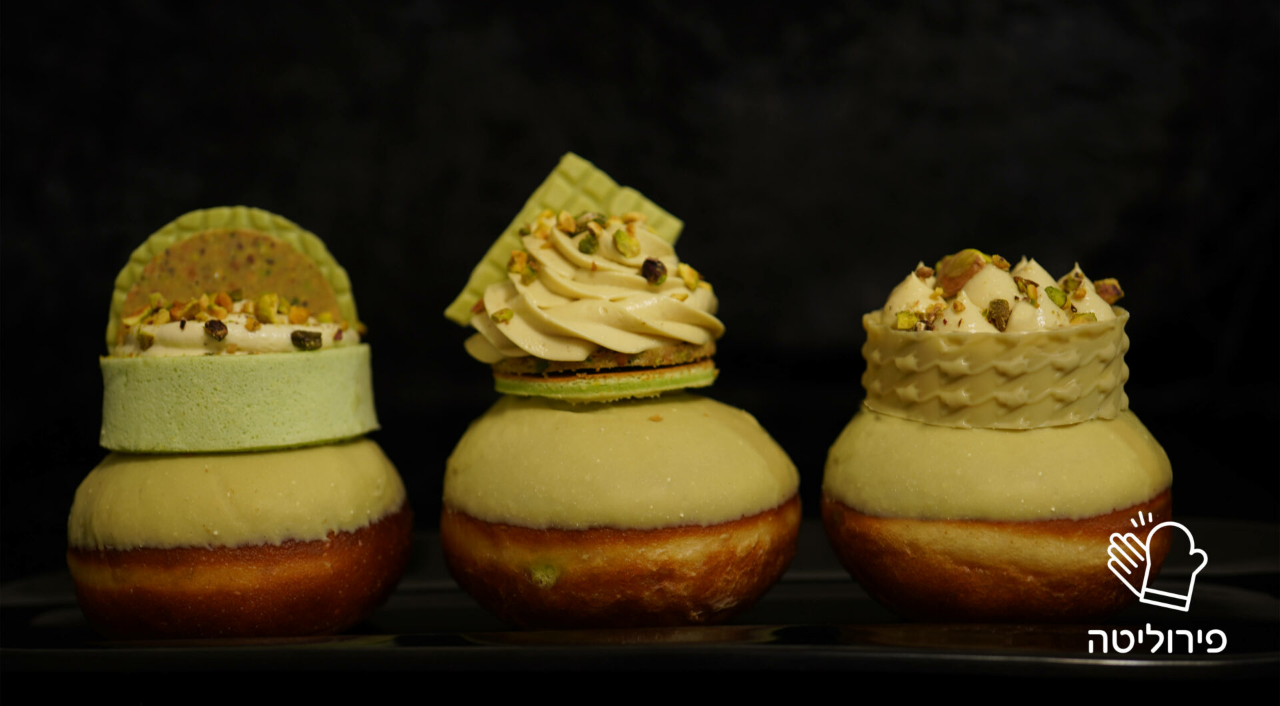

--- FILE ---
content_type: text/html; charset=UTF-8
request_url: https://pirolita.co.il/doughnuts/
body_size: 15637
content:
<!DOCTYPE html>
<html dir="rtl" lang="he-IL">
<head>
	<meta charset="UTF-8">
		<script>
var theplus_ajax_url = "https://pirolita.co.il/wp-admin/admin-ajax.php";
		var theplus_ajax_post_url = "https://pirolita.co.il/wp-admin/admin-post.php";
		var theplus_nonce = "45f0ec23e3";
</script>
<meta name='robots' content='index, follow, max-image-preview:large, max-snippet:-1, max-video-preview:-1' />

	<!-- This site is optimized with the Yoast SEO plugin v22.0 - https://yoast.com/wordpress/plugins/seo/ -->
	<title>סופגניות - פירוליטה</title>
	<link rel="canonical" href="https://pirolita.co.il/doughnuts/" />
	<meta property="og:locale" content="he_IL" />
	<meta property="og:type" content="article" />
	<meta property="og:title" content="סופגניות - פירוליטה" />
	<meta property="og:description" content="אוהבת את הסופגניות הללו? הן, כמו כל המאפים והקינוחים שאנחנו מלמדים בבית הספר- לא רק מפונפנים אלא גם ובעיקר טעימים! אוהבת את הסופגניות הללו? הן, כמו כל המאפים והקינוחים שאנחנו מלמדים בבית הספר- לא רק מפונפנים אלא גם ובעיקר טעימים! פירוליטה נבחרת השפים שלנו המתכונים וסרטוני ההדרכה מחכים לך בפנים פירוליטה נבחרת השפים שלנו פירוליטה [&hellip;]" />
	<meta property="og:url" content="https://pirolita.co.il/doughnuts/" />
	<meta property="og:site_name" content="פירוליטה" />
	<meta property="article:publisher" content="https://www.facebook.com/pirolita.co.il/" />
	<meta property="article:modified_time" content="2023-12-10T00:25:35+00:00" />
	<meta property="og:image" content="https://pirolita.co.il/wp-content/uploads/2020/12/טיוב-שחור-לבן-1-1-1.jpg" />
	<meta property="og:image:width" content="787" />
	<meta property="og:image:height" content="525" />
	<meta property="og:image:type" content="image/jpeg" />
	<meta name="twitter:card" content="summary_large_image" />
	<meta name="twitter:label1" content="זמן קריאה מוערך" />
	<meta name="twitter:data1" content="3 דקות" />
	<script type="application/ld+json" class="yoast-schema-graph">{"@context":"https://schema.org","@graph":[{"@type":"WebPage","@id":"https://pirolita.co.il/doughnuts/","url":"https://pirolita.co.il/doughnuts/","name":"סופגניות - פירוליטה","isPartOf":{"@id":"https://pirolita.co.il/#website"},"primaryImageOfPage":{"@id":"https://pirolita.co.il/doughnuts/#primaryimage"},"image":{"@id":"https://pirolita.co.il/doughnuts/#primaryimage"},"thumbnailUrl":"https://pirolita.co.il/wp-content/uploads/2020/12/טיוב-שחור-לבן-1-1-1.jpg","datePublished":"2023-12-06T21:36:23+00:00","dateModified":"2023-12-10T00:25:35+00:00","breadcrumb":{"@id":"https://pirolita.co.il/doughnuts/#breadcrumb"},"inLanguage":"he-IL","potentialAction":[{"@type":"ReadAction","target":["https://pirolita.co.il/doughnuts/"]}]},{"@type":"ImageObject","inLanguage":"he-IL","@id":"https://pirolita.co.il/doughnuts/#primaryimage","url":"https://pirolita.co.il/wp-content/uploads/2020/12/טיוב-שחור-לבן-1-1-1.jpg","contentUrl":"https://pirolita.co.il/wp-content/uploads/2020/12/טיוב-שחור-לבן-1-1-1.jpg","width":787,"height":525},{"@type":"BreadcrumbList","@id":"https://pirolita.co.il/doughnuts/#breadcrumb","itemListElement":[{"@type":"ListItem","position":1,"name":"דף הבית","item":"https://pirolita.co.il/"},{"@type":"ListItem","position":2,"name":"סופגניות"}]},{"@type":"WebSite","@id":"https://pirolita.co.il/#website","url":"https://pirolita.co.il/","name":"פירוליטה","description":"מובן שתצליחו","publisher":{"@id":"https://pirolita.co.il/#organization"},"potentialAction":[{"@type":"SearchAction","target":{"@type":"EntryPoint","urlTemplate":"https://pirolita.co.il/?s={search_term_string}"},"query-input":"required name=search_term_string"}],"inLanguage":"he-IL"},{"@type":"Organization","@id":"https://pirolita.co.il/#organization","name":"פירוליטה","url":"https://pirolita.co.il/","logo":{"@type":"ImageObject","inLanguage":"he-IL","@id":"https://pirolita.co.il/#/schema/logo/image/","url":"https://pirolita.co.il/wp-content/uploads/2020/04/logo.svg","contentUrl":"https://pirolita.co.il/wp-content/uploads/2020/04/logo.svg","width":113.39,"height":113.39,"caption":"פירוליטה"},"image":{"@id":"https://pirolita.co.il/#/schema/logo/image/"},"sameAs":["https://www.facebook.com/pirolita.co.il/","https://www.instagram.com/pirolita_israel/"]}]}</script>
	<!-- / Yoast SEO plugin. -->


<link rel='dns-prefetch' href='//www.googletagmanager.com' />
<link rel="alternate" type="application/rss+xml" title="פירוליטה &laquo; פיד‏" href="https://pirolita.co.il/feed/" />
<link rel="alternate" type="application/rss+xml" title="פירוליטה &laquo; פיד תגובות‏" href="https://pirolita.co.il/comments/feed/" />
<script>
window._wpemojiSettings = {"baseUrl":"https:\/\/s.w.org\/images\/core\/emoji\/14.0.0\/72x72\/","ext":".png","svgUrl":"https:\/\/s.w.org\/images\/core\/emoji\/14.0.0\/svg\/","svgExt":".svg","source":{"concatemoji":"https:\/\/pirolita.co.il\/wp-includes\/js\/wp-emoji-release.min.js?ver=6.4.7"}};
/*! This file is auto-generated */
!function(i,n){var o,s,e;function c(e){try{var t={supportTests:e,timestamp:(new Date).valueOf()};sessionStorage.setItem(o,JSON.stringify(t))}catch(e){}}function p(e,t,n){e.clearRect(0,0,e.canvas.width,e.canvas.height),e.fillText(t,0,0);var t=new Uint32Array(e.getImageData(0,0,e.canvas.width,e.canvas.height).data),r=(e.clearRect(0,0,e.canvas.width,e.canvas.height),e.fillText(n,0,0),new Uint32Array(e.getImageData(0,0,e.canvas.width,e.canvas.height).data));return t.every(function(e,t){return e===r[t]})}function u(e,t,n){switch(t){case"flag":return n(e,"\ud83c\udff3\ufe0f\u200d\u26a7\ufe0f","\ud83c\udff3\ufe0f\u200b\u26a7\ufe0f")?!1:!n(e,"\ud83c\uddfa\ud83c\uddf3","\ud83c\uddfa\u200b\ud83c\uddf3")&&!n(e,"\ud83c\udff4\udb40\udc67\udb40\udc62\udb40\udc65\udb40\udc6e\udb40\udc67\udb40\udc7f","\ud83c\udff4\u200b\udb40\udc67\u200b\udb40\udc62\u200b\udb40\udc65\u200b\udb40\udc6e\u200b\udb40\udc67\u200b\udb40\udc7f");case"emoji":return!n(e,"\ud83e\udef1\ud83c\udffb\u200d\ud83e\udef2\ud83c\udfff","\ud83e\udef1\ud83c\udffb\u200b\ud83e\udef2\ud83c\udfff")}return!1}function f(e,t,n){var r="undefined"!=typeof WorkerGlobalScope&&self instanceof WorkerGlobalScope?new OffscreenCanvas(300,150):i.createElement("canvas"),a=r.getContext("2d",{willReadFrequently:!0}),o=(a.textBaseline="top",a.font="600 32px Arial",{});return e.forEach(function(e){o[e]=t(a,e,n)}),o}function t(e){var t=i.createElement("script");t.src=e,t.defer=!0,i.head.appendChild(t)}"undefined"!=typeof Promise&&(o="wpEmojiSettingsSupports",s=["flag","emoji"],n.supports={everything:!0,everythingExceptFlag:!0},e=new Promise(function(e){i.addEventListener("DOMContentLoaded",e,{once:!0})}),new Promise(function(t){var n=function(){try{var e=JSON.parse(sessionStorage.getItem(o));if("object"==typeof e&&"number"==typeof e.timestamp&&(new Date).valueOf()<e.timestamp+604800&&"object"==typeof e.supportTests)return e.supportTests}catch(e){}return null}();if(!n){if("undefined"!=typeof Worker&&"undefined"!=typeof OffscreenCanvas&&"undefined"!=typeof URL&&URL.createObjectURL&&"undefined"!=typeof Blob)try{var e="postMessage("+f.toString()+"("+[JSON.stringify(s),u.toString(),p.toString()].join(",")+"));",r=new Blob([e],{type:"text/javascript"}),a=new Worker(URL.createObjectURL(r),{name:"wpTestEmojiSupports"});return void(a.onmessage=function(e){c(n=e.data),a.terminate(),t(n)})}catch(e){}c(n=f(s,u,p))}t(n)}).then(function(e){for(var t in e)n.supports[t]=e[t],n.supports.everything=n.supports.everything&&n.supports[t],"flag"!==t&&(n.supports.everythingExceptFlag=n.supports.everythingExceptFlag&&n.supports[t]);n.supports.everythingExceptFlag=n.supports.everythingExceptFlag&&!n.supports.flag,n.DOMReady=!1,n.readyCallback=function(){n.DOMReady=!0}}).then(function(){return e}).then(function(){var e;n.supports.everything||(n.readyCallback(),(e=n.source||{}).concatemoji?t(e.concatemoji):e.wpemoji&&e.twemoji&&(t(e.twemoji),t(e.wpemoji)))}))}((window,document),window._wpemojiSettings);
</script>
<link rel='stylesheet' id='rmp-elementor-form-widget-css-css' href='https://pirolita.co.il/wp-content/plugins/responder/assets/css/integrations/elementor/form-widget.css?ver=4.3.1' media='all' />
<style id='wp-emoji-styles-inline-css'>

	img.wp-smiley, img.emoji {
		display: inline !important;
		border: none !important;
		box-shadow: none !important;
		height: 1em !important;
		width: 1em !important;
		margin: 0 0.07em !important;
		vertical-align: -0.1em !important;
		background: none !important;
		padding: 0 !important;
	}
</style>
<link rel='stylesheet' id='jet-engine-frontend-css' href='https://pirolita.co.il/wp-content/plugins/jet-engine/assets/css/frontend.css?ver=3.3.6' media='all' />
<style id='classic-theme-styles-inline-css'>
/*! This file is auto-generated */
.wp-block-button__link{color:#fff;background-color:#32373c;border-radius:9999px;box-shadow:none;text-decoration:none;padding:calc(.667em + 2px) calc(1.333em + 2px);font-size:1.125em}.wp-block-file__button{background:#32373c;color:#fff;text-decoration:none}
</style>
<style id='global-styles-inline-css'>
body{--wp--preset--color--black: #000000;--wp--preset--color--cyan-bluish-gray: #abb8c3;--wp--preset--color--white: #ffffff;--wp--preset--color--pale-pink: #f78da7;--wp--preset--color--vivid-red: #cf2e2e;--wp--preset--color--luminous-vivid-orange: #ff6900;--wp--preset--color--luminous-vivid-amber: #fcb900;--wp--preset--color--light-green-cyan: #7bdcb5;--wp--preset--color--vivid-green-cyan: #00d084;--wp--preset--color--pale-cyan-blue: #8ed1fc;--wp--preset--color--vivid-cyan-blue: #0693e3;--wp--preset--color--vivid-purple: #9b51e0;--wp--preset--gradient--vivid-cyan-blue-to-vivid-purple: linear-gradient(135deg,rgba(6,147,227,1) 0%,rgb(155,81,224) 100%);--wp--preset--gradient--light-green-cyan-to-vivid-green-cyan: linear-gradient(135deg,rgb(122,220,180) 0%,rgb(0,208,130) 100%);--wp--preset--gradient--luminous-vivid-amber-to-luminous-vivid-orange: linear-gradient(135deg,rgba(252,185,0,1) 0%,rgba(255,105,0,1) 100%);--wp--preset--gradient--luminous-vivid-orange-to-vivid-red: linear-gradient(135deg,rgba(255,105,0,1) 0%,rgb(207,46,46) 100%);--wp--preset--gradient--very-light-gray-to-cyan-bluish-gray: linear-gradient(135deg,rgb(238,238,238) 0%,rgb(169,184,195) 100%);--wp--preset--gradient--cool-to-warm-spectrum: linear-gradient(135deg,rgb(74,234,220) 0%,rgb(151,120,209) 20%,rgb(207,42,186) 40%,rgb(238,44,130) 60%,rgb(251,105,98) 80%,rgb(254,248,76) 100%);--wp--preset--gradient--blush-light-purple: linear-gradient(135deg,rgb(255,206,236) 0%,rgb(152,150,240) 100%);--wp--preset--gradient--blush-bordeaux: linear-gradient(135deg,rgb(254,205,165) 0%,rgb(254,45,45) 50%,rgb(107,0,62) 100%);--wp--preset--gradient--luminous-dusk: linear-gradient(135deg,rgb(255,203,112) 0%,rgb(199,81,192) 50%,rgb(65,88,208) 100%);--wp--preset--gradient--pale-ocean: linear-gradient(135deg,rgb(255,245,203) 0%,rgb(182,227,212) 50%,rgb(51,167,181) 100%);--wp--preset--gradient--electric-grass: linear-gradient(135deg,rgb(202,248,128) 0%,rgb(113,206,126) 100%);--wp--preset--gradient--midnight: linear-gradient(135deg,rgb(2,3,129) 0%,rgb(40,116,252) 100%);--wp--preset--font-size--small: 13px;--wp--preset--font-size--medium: 20px;--wp--preset--font-size--large: 36px;--wp--preset--font-size--x-large: 42px;--wp--preset--spacing--20: 0.44rem;--wp--preset--spacing--30: 0.67rem;--wp--preset--spacing--40: 1rem;--wp--preset--spacing--50: 1.5rem;--wp--preset--spacing--60: 2.25rem;--wp--preset--spacing--70: 3.38rem;--wp--preset--spacing--80: 5.06rem;--wp--preset--shadow--natural: 6px 6px 9px rgba(0, 0, 0, 0.2);--wp--preset--shadow--deep: 12px 12px 50px rgba(0, 0, 0, 0.4);--wp--preset--shadow--sharp: 6px 6px 0px rgba(0, 0, 0, 0.2);--wp--preset--shadow--outlined: 6px 6px 0px -3px rgba(255, 255, 255, 1), 6px 6px rgba(0, 0, 0, 1);--wp--preset--shadow--crisp: 6px 6px 0px rgba(0, 0, 0, 1);}:where(.is-layout-flex){gap: 0.5em;}:where(.is-layout-grid){gap: 0.5em;}body .is-layout-flow > .alignleft{float: left;margin-inline-start: 0;margin-inline-end: 2em;}body .is-layout-flow > .alignright{float: right;margin-inline-start: 2em;margin-inline-end: 0;}body .is-layout-flow > .aligncenter{margin-left: auto !important;margin-right: auto !important;}body .is-layout-constrained > .alignleft{float: left;margin-inline-start: 0;margin-inline-end: 2em;}body .is-layout-constrained > .alignright{float: right;margin-inline-start: 2em;margin-inline-end: 0;}body .is-layout-constrained > .aligncenter{margin-left: auto !important;margin-right: auto !important;}body .is-layout-constrained > :where(:not(.alignleft):not(.alignright):not(.alignfull)){max-width: var(--wp--style--global--content-size);margin-left: auto !important;margin-right: auto !important;}body .is-layout-constrained > .alignwide{max-width: var(--wp--style--global--wide-size);}body .is-layout-flex{display: flex;}body .is-layout-flex{flex-wrap: wrap;align-items: center;}body .is-layout-flex > *{margin: 0;}body .is-layout-grid{display: grid;}body .is-layout-grid > *{margin: 0;}:where(.wp-block-columns.is-layout-flex){gap: 2em;}:where(.wp-block-columns.is-layout-grid){gap: 2em;}:where(.wp-block-post-template.is-layout-flex){gap: 1.25em;}:where(.wp-block-post-template.is-layout-grid){gap: 1.25em;}.has-black-color{color: var(--wp--preset--color--black) !important;}.has-cyan-bluish-gray-color{color: var(--wp--preset--color--cyan-bluish-gray) !important;}.has-white-color{color: var(--wp--preset--color--white) !important;}.has-pale-pink-color{color: var(--wp--preset--color--pale-pink) !important;}.has-vivid-red-color{color: var(--wp--preset--color--vivid-red) !important;}.has-luminous-vivid-orange-color{color: var(--wp--preset--color--luminous-vivid-orange) !important;}.has-luminous-vivid-amber-color{color: var(--wp--preset--color--luminous-vivid-amber) !important;}.has-light-green-cyan-color{color: var(--wp--preset--color--light-green-cyan) !important;}.has-vivid-green-cyan-color{color: var(--wp--preset--color--vivid-green-cyan) !important;}.has-pale-cyan-blue-color{color: var(--wp--preset--color--pale-cyan-blue) !important;}.has-vivid-cyan-blue-color{color: var(--wp--preset--color--vivid-cyan-blue) !important;}.has-vivid-purple-color{color: var(--wp--preset--color--vivid-purple) !important;}.has-black-background-color{background-color: var(--wp--preset--color--black) !important;}.has-cyan-bluish-gray-background-color{background-color: var(--wp--preset--color--cyan-bluish-gray) !important;}.has-white-background-color{background-color: var(--wp--preset--color--white) !important;}.has-pale-pink-background-color{background-color: var(--wp--preset--color--pale-pink) !important;}.has-vivid-red-background-color{background-color: var(--wp--preset--color--vivid-red) !important;}.has-luminous-vivid-orange-background-color{background-color: var(--wp--preset--color--luminous-vivid-orange) !important;}.has-luminous-vivid-amber-background-color{background-color: var(--wp--preset--color--luminous-vivid-amber) !important;}.has-light-green-cyan-background-color{background-color: var(--wp--preset--color--light-green-cyan) !important;}.has-vivid-green-cyan-background-color{background-color: var(--wp--preset--color--vivid-green-cyan) !important;}.has-pale-cyan-blue-background-color{background-color: var(--wp--preset--color--pale-cyan-blue) !important;}.has-vivid-cyan-blue-background-color{background-color: var(--wp--preset--color--vivid-cyan-blue) !important;}.has-vivid-purple-background-color{background-color: var(--wp--preset--color--vivid-purple) !important;}.has-black-border-color{border-color: var(--wp--preset--color--black) !important;}.has-cyan-bluish-gray-border-color{border-color: var(--wp--preset--color--cyan-bluish-gray) !important;}.has-white-border-color{border-color: var(--wp--preset--color--white) !important;}.has-pale-pink-border-color{border-color: var(--wp--preset--color--pale-pink) !important;}.has-vivid-red-border-color{border-color: var(--wp--preset--color--vivid-red) !important;}.has-luminous-vivid-orange-border-color{border-color: var(--wp--preset--color--luminous-vivid-orange) !important;}.has-luminous-vivid-amber-border-color{border-color: var(--wp--preset--color--luminous-vivid-amber) !important;}.has-light-green-cyan-border-color{border-color: var(--wp--preset--color--light-green-cyan) !important;}.has-vivid-green-cyan-border-color{border-color: var(--wp--preset--color--vivid-green-cyan) !important;}.has-pale-cyan-blue-border-color{border-color: var(--wp--preset--color--pale-cyan-blue) !important;}.has-vivid-cyan-blue-border-color{border-color: var(--wp--preset--color--vivid-cyan-blue) !important;}.has-vivid-purple-border-color{border-color: var(--wp--preset--color--vivid-purple) !important;}.has-vivid-cyan-blue-to-vivid-purple-gradient-background{background: var(--wp--preset--gradient--vivid-cyan-blue-to-vivid-purple) !important;}.has-light-green-cyan-to-vivid-green-cyan-gradient-background{background: var(--wp--preset--gradient--light-green-cyan-to-vivid-green-cyan) !important;}.has-luminous-vivid-amber-to-luminous-vivid-orange-gradient-background{background: var(--wp--preset--gradient--luminous-vivid-amber-to-luminous-vivid-orange) !important;}.has-luminous-vivid-orange-to-vivid-red-gradient-background{background: var(--wp--preset--gradient--luminous-vivid-orange-to-vivid-red) !important;}.has-very-light-gray-to-cyan-bluish-gray-gradient-background{background: var(--wp--preset--gradient--very-light-gray-to-cyan-bluish-gray) !important;}.has-cool-to-warm-spectrum-gradient-background{background: var(--wp--preset--gradient--cool-to-warm-spectrum) !important;}.has-blush-light-purple-gradient-background{background: var(--wp--preset--gradient--blush-light-purple) !important;}.has-blush-bordeaux-gradient-background{background: var(--wp--preset--gradient--blush-bordeaux) !important;}.has-luminous-dusk-gradient-background{background: var(--wp--preset--gradient--luminous-dusk) !important;}.has-pale-ocean-gradient-background{background: var(--wp--preset--gradient--pale-ocean) !important;}.has-electric-grass-gradient-background{background: var(--wp--preset--gradient--electric-grass) !important;}.has-midnight-gradient-background{background: var(--wp--preset--gradient--midnight) !important;}.has-small-font-size{font-size: var(--wp--preset--font-size--small) !important;}.has-medium-font-size{font-size: var(--wp--preset--font-size--medium) !important;}.has-large-font-size{font-size: var(--wp--preset--font-size--large) !important;}.has-x-large-font-size{font-size: var(--wp--preset--font-size--x-large) !important;}
.wp-block-navigation a:where(:not(.wp-element-button)){color: inherit;}
:where(.wp-block-post-template.is-layout-flex){gap: 1.25em;}:where(.wp-block-post-template.is-layout-grid){gap: 1.25em;}
:where(.wp-block-columns.is-layout-flex){gap: 2em;}:where(.wp-block-columns.is-layout-grid){gap: 2em;}
.wp-block-pullquote{font-size: 1.5em;line-height: 1.6;}
</style>
<link rel='stylesheet' id='theplus-front-css-css' href='//pirolita.co.il/wp-content/uploads/theplus-addons/theplus.min.css?ver=1767927508' media='all' />
<link rel='stylesheet' id='hello-elementor-css' href='https://pirolita.co.il/wp-content/themes/hello-elementor/style.min.css?ver=3.0.1' media='all' />
<link rel='stylesheet' id='hello-elementor-theme-style-css' href='https://pirolita.co.il/wp-content/themes/hello-elementor/theme.min.css?ver=3.0.1' media='all' />
<link rel='stylesheet' id='hello-elementor-header-footer-css' href='https://pirolita.co.il/wp-content/themes/hello-elementor/header-footer.min.css?ver=3.0.1' media='all' />
<link rel='stylesheet' id='jet-elements-css' href='https://pirolita.co.il/wp-content/plugins/jet-elements/assets/css/jet-elements-rtl.css?ver=2.6.15' media='all' />
<link rel='stylesheet' id='jet-elements-skin-css' href='https://pirolita.co.il/wp-content/plugins/jet-elements/assets/css/jet-elements-skin-rtl.css?ver=2.6.15' media='all' />
<link rel='stylesheet' id='elementor-icons-css' href='https://pirolita.co.il/wp-content/plugins/elementor/assets/lib/eicons/css/elementor-icons.min.css?ver=5.27.0' media='all' />
<link rel='stylesheet' id='elementor-frontend-css' href='https://pirolita.co.il/wp-content/plugins/elementor/assets/css/frontend-rtl.min.css?ver=3.19.2' media='all' />
<link rel='stylesheet' id='swiper-css' href='https://pirolita.co.il/wp-content/plugins/elementor/assets/lib/swiper/css/swiper.min.css?ver=5.3.6' media='all' />
<link rel='stylesheet' id='elementor-post-645-css' href='https://pirolita.co.il/wp-content/uploads/elementor/css/post-645.css?ver=1767901960' media='all' />
<link rel='stylesheet' id='elementor-pro-css' href='https://pirolita.co.il/wp-content/plugins/elementor-pro/assets/css/frontend-rtl.min.css?ver=3.19.2' media='all' />
<link rel='stylesheet' id='jet-tabs-frontend-css' href='https://pirolita.co.il/wp-content/plugins/jet-tabs/assets/css/jet-tabs-frontend.css?ver=2.2.1' media='all' />
<link rel='stylesheet' id='elementor-global-css' href='https://pirolita.co.il/wp-content/uploads/elementor/css/global.css?ver=1767902275' media='all' />
<link rel='stylesheet' id='elementor-post-16818-css' href='https://pirolita.co.il/wp-content/uploads/elementor/css/post-16818.css?ver=1767927508' media='all' />
<link rel='stylesheet' id='fluentform-elementor-widget-css' href='https://pirolita.co.il/wp-content/plugins/fluentform/assets/css/fluent-forms-elementor-widget.css?ver=6.0.4' media='all' />
<link rel='stylesheet' id='hello-elementor-child-style-css' href='https://pirolita.co.il/wp-content/themes/hello-theme-child-master/style.css?ver=2.0.0' media='all' />
<link rel='stylesheet' id='google-fonts-1-css' href='https://fonts.googleapis.com/css?family=Rubik%3A100%2C100italic%2C200%2C200italic%2C300%2C300italic%2C400%2C400italic%2C500%2C500italic%2C600%2C600italic%2C700%2C700italic%2C800%2C800italic%2C900%2C900italic%7CHeebo%3A100%2C100italic%2C200%2C200italic%2C300%2C300italic%2C400%2C400italic%2C500%2C500italic%2C600%2C600italic%2C700%2C700italic%2C800%2C800italic%2C900%2C900italic&#038;display=auto&#038;subset=hebrew&#038;ver=6.4.7' media='all' />
<link rel='stylesheet' id='elementor-icons-shared-0-css' href='https://pirolita.co.il/wp-content/plugins/elementor/assets/lib/font-awesome/css/fontawesome.min.css?ver=5.15.3' media='all' />
<link rel='stylesheet' id='elementor-icons-fa-regular-css' href='https://pirolita.co.il/wp-content/plugins/elementor/assets/lib/font-awesome/css/regular.min.css?ver=5.15.3' media='all' />
<link rel="preconnect" href="https://fonts.gstatic.com/" crossorigin><script src="https://pirolita.co.il/wp-includes/js/jquery/jquery.min.js?ver=3.7.1" id="jquery-core-js"></script>
<script src="https://pirolita.co.il/wp-includes/js/jquery/jquery-migrate.min.js?ver=3.4.1" id="jquery-migrate-js"></script>
<script src="https://pirolita.co.il/wp-includes/js/underscore.min.js?ver=1.13.4" id="underscore-js"></script>
<script id="rmp-ajax-js-js-extra">
var RMP_AJAX_LOCALS = {"ajaxUrl":"https:\/\/pirolita.co.il\/wp-admin\/admin-ajax.php?page=Responder_PluginSettings","_nonce":"aa6149db76","direction":"rtl"};
</script>
<script src="https://pirolita.co.il/wp-content/plugins/responder/assets/js/ajax.js?ver=4.3.1" id="rmp-ajax-js-js"></script>
<script src="https://pirolita.co.il/wp-content/plugins/responder/assets/js/integrations/elementor/form-widget.js?ver=4.3.1" id="rmp-elementor-form-widget-js-js"></script>

<!-- Google Analytics snippet added by Site Kit -->
<script src="https://www.googletagmanager.com/gtag/js?id=GT-MJSZVBJ" id="google_gtagjs-js" async></script>
<script id="google_gtagjs-js-after">
window.dataLayer = window.dataLayer || [];function gtag(){dataLayer.push(arguments);}
gtag('set', 'linker', {"domains":["pirolita.co.il"]} );
gtag("js", new Date());
gtag("set", "developer_id.dZTNiMT", true);
gtag("config", "GT-MJSZVBJ");
</script>

<!-- End Google Analytics snippet added by Site Kit -->
<link rel="https://api.w.org/" href="https://pirolita.co.il/wp-json/" /><link rel="alternate" type="application/json" href="https://pirolita.co.il/wp-json/wp/v2/pages/16818" /><link rel="EditURI" type="application/rsd+xml" title="RSD" href="https://pirolita.co.il/xmlrpc.php?rsd" />
<meta name="generator" content="WordPress 6.4.7" />
<link rel='shortlink' href='https://pirolita.co.il/?p=16818' />
<link rel="alternate" type="application/json+oembed" href="https://pirolita.co.il/wp-json/oembed/1.0/embed?url=https%3A%2F%2Fpirolita.co.il%2Fdoughnuts%2F" />
<link rel="alternate" type="text/xml+oembed" href="https://pirolita.co.il/wp-json/oembed/1.0/embed?url=https%3A%2F%2Fpirolita.co.il%2Fdoughnuts%2F&#038;format=xml" />
<meta name="generator" content="Site Kit by Google 1.120.0" /><meta name="mpu-version" content="1.2.5" /><meta name="generator" content="Elementor 3.19.2; features: e_optimized_assets_loading, additional_custom_breakpoints, block_editor_assets_optimize, e_image_loading_optimization; settings: css_print_method-external, google_font-enabled, font_display-auto">
<!-- Meta Pixel Code -->
<script>
!function(f,b,e,v,n,t,s)
{if(f.fbq)return;n=f.fbq=function(){n.callMethod?
n.callMethod.apply(n,arguments):n.queue.push(arguments)};
if(!f._fbq)f._fbq=n;n.push=n;n.loaded=!0;n.version='2.0';
n.queue=[];t=b.createElement(e);t.async=!0;
t.src=v;s=b.getElementsByTagName(e)[0];
s.parentNode.insertBefore(t,s)}(window, document,'script',
'https://connect.facebook.net/en_US/fbevents.js');
fbq('init', '834517615075241');
fbq('track', 'PageView');
</script>
<noscript><img height="1" width="1" style="display:none"
src="https://www.facebook.com/tr?id=834517615075241&ev=PageView&noscript=1"
/></noscript>
<!-- End Meta Pixel Code -->
<!-- Google Tag Manager -->
<script>(function(w,d,s,l,i){w[l]=w[l]||[];w[l].push({'gtm.start':
new Date().getTime(),event:'gtm.js'});var f=d.getElementsByTagName(s)[0],
j=d.createElement(s),dl=l!='dataLayer'?'&l='+l:'';j.async=true;j.src=
'https://www.googletagmanager.com/gtm.js?id='+i+dl;f.parentNode.insertBefore(j,f);
})(window,document,'script','dataLayer','GTM-N982NQ6T');</script>
<!-- End Google Tag Manager -->
<meta name="generator" content="Powered by Slider Revolution 6.6.7 - responsive, Mobile-Friendly Slider Plugin for WordPress with comfortable drag and drop interface." />
<link rel="icon" href="https://pirolita.co.il/wp-content/uploads/2020/04/logo-3.svg" sizes="32x32" />
<link rel="icon" href="https://pirolita.co.il/wp-content/uploads/2020/04/logo-3.svg" sizes="192x192" />
<link rel="apple-touch-icon" href="https://pirolita.co.il/wp-content/uploads/2020/04/logo-3.svg" />
<meta name="msapplication-TileImage" content="https://pirolita.co.il/wp-content/uploads/2020/04/logo-3.svg" />
<script>function setREVStartSize(e){
			//window.requestAnimationFrame(function() {
				window.RSIW = window.RSIW===undefined ? window.innerWidth : window.RSIW;
				window.RSIH = window.RSIH===undefined ? window.innerHeight : window.RSIH;
				try {
					var pw = document.getElementById(e.c).parentNode.offsetWidth,
						newh;
					pw = pw===0 || isNaN(pw) || (e.l=="fullwidth" || e.layout=="fullwidth") ? window.RSIW : pw;
					e.tabw = e.tabw===undefined ? 0 : parseInt(e.tabw);
					e.thumbw = e.thumbw===undefined ? 0 : parseInt(e.thumbw);
					e.tabh = e.tabh===undefined ? 0 : parseInt(e.tabh);
					e.thumbh = e.thumbh===undefined ? 0 : parseInt(e.thumbh);
					e.tabhide = e.tabhide===undefined ? 0 : parseInt(e.tabhide);
					e.thumbhide = e.thumbhide===undefined ? 0 : parseInt(e.thumbhide);
					e.mh = e.mh===undefined || e.mh=="" || e.mh==="auto" ? 0 : parseInt(e.mh,0);
					if(e.layout==="fullscreen" || e.l==="fullscreen")
						newh = Math.max(e.mh,window.RSIH);
					else{
						e.gw = Array.isArray(e.gw) ? e.gw : [e.gw];
						for (var i in e.rl) if (e.gw[i]===undefined || e.gw[i]===0) e.gw[i] = e.gw[i-1];
						e.gh = e.el===undefined || e.el==="" || (Array.isArray(e.el) && e.el.length==0)? e.gh : e.el;
						e.gh = Array.isArray(e.gh) ? e.gh : [e.gh];
						for (var i in e.rl) if (e.gh[i]===undefined || e.gh[i]===0) e.gh[i] = e.gh[i-1];
											
						var nl = new Array(e.rl.length),
							ix = 0,
							sl;
						e.tabw = e.tabhide>=pw ? 0 : e.tabw;
						e.thumbw = e.thumbhide>=pw ? 0 : e.thumbw;
						e.tabh = e.tabhide>=pw ? 0 : e.tabh;
						e.thumbh = e.thumbhide>=pw ? 0 : e.thumbh;
						for (var i in e.rl) nl[i] = e.rl[i]<window.RSIW ? 0 : e.rl[i];
						sl = nl[0];
						for (var i in nl) if (sl>nl[i] && nl[i]>0) { sl = nl[i]; ix=i;}
						var m = pw>(e.gw[ix]+e.tabw+e.thumbw) ? 1 : (pw-(e.tabw+e.thumbw)) / (e.gw[ix]);
						newh =  (e.gh[ix] * m) + (e.tabh + e.thumbh);
					}
					var el = document.getElementById(e.c);
					if (el!==null && el) el.style.height = newh+"px";
					el = document.getElementById(e.c+"_wrapper");
					if (el!==null && el) {
						el.style.height = newh+"px";
						el.style.display = "block";
					}
				} catch(e){
					console.log("Failure at Presize of Slider:" + e)
				}
			//});
		  };</script>
<style id="sccss">/* Enter Your Custom CSS Here */
.bbpress #secondary {      
display: none;
}

.bbpress #primary {
    margin: 0 auto;
    width: 100%;
}
</style>	<meta name="viewport" content="width=device-width, initial-scale=1.0, viewport-fit=cover" /></head>
<body class="rtl page-template page-template-elementor_canvas page page-id-16818 wp-custom-logo elementor-default elementor-template-canvas elementor-kit-645 elementor-page elementor-page-16818">
	<!-- Google Tag Manager (noscript) -->
<noscript><iframe src="https://www.googletagmanager.com/ns.html?id=GTM-N982NQ6T"
height="0" width="0" style="display:none;visibility:hidden"></iframe></noscript>
<!-- End Google Tag Manager (noscript) -->
		<div data-elementor-type="wp-page" data-elementor-id="16818" class="elementor elementor-16818" data-elementor-post-type="page">
						<section class="elementor-section elementor-top-section elementor-element elementor-element-65cd3eb elementor-section-height-min-height elementor-hidden-mobile elementor-section-boxed elementor-section-height-default elementor-section-items-middle" data-id="65cd3eb" data-element_type="section" data-settings="{&quot;jet_parallax_layout_list&quot;:[],&quot;background_background&quot;:&quot;classic&quot;}">
							<div class="elementor-background-overlay"></div>
							<div class="elementor-container elementor-column-gap-default">
					<div class="elementor-column elementor-col-100 elementor-top-column elementor-element elementor-element-20eb5dc" data-id="20eb5dc" data-element_type="column">
			<div class="elementor-widget-wrap">
							</div>
		</div>
					</div>
		</section>
				<section class="elementor-section elementor-top-section elementor-element elementor-element-9d2d641 elementor-section-height-min-height elementor-hidden-mobile elementor-section-boxed elementor-section-height-default elementor-section-items-middle" data-id="9d2d641" data-element_type="section" data-settings="{&quot;jet_parallax_layout_list&quot;:[],&quot;background_background&quot;:&quot;classic&quot;}">
							<div class="elementor-background-overlay"></div>
							<div class="elementor-container elementor-column-gap-default">
					<div class="elementor-column elementor-col-100 elementor-top-column elementor-element elementor-element-35160f4 elementor-hidden-mobile" data-id="35160f4" data-element_type="column" data-settings="{&quot;background_background&quot;:&quot;classic&quot;}">
			<div class="elementor-widget-wrap elementor-element-populated">
						<div class="elementor-element elementor-element-5f057d6 animated-slow elementor-invisible elementor-widget elementor-widget-heading" data-id="5f057d6" data-element_type="widget" data-settings="{&quot;_animation&quot;:&quot;fadeInUp&quot;,&quot;_animation_mobile&quot;:&quot;fadeInUp&quot;}" data-widget_type="heading.default">
				<div class="elementor-widget-container">
			<h2 class="elementor-heading-title elementor-size-default">אוהבת את הסופגניות הללו?</h2>		</div>
				</div>
				<div class="elementor-element elementor-element-5c2fe06 animated-slow elementor-invisible elementor-widget elementor-widget-text-editor" data-id="5c2fe06" data-element_type="widget" data-settings="{&quot;_animation&quot;:&quot;fadeInUp&quot;,&quot;_animation_mobile&quot;:&quot;fadeInUp&quot;}" data-widget_type="text-editor.default">
				<div class="elementor-widget-container">
							<p style="text-align: center;"><strong>הן, כמו כל המאפים והקינוחים שאנחנו מלמדים בבית הספר-</strong></p><p style="text-align: center;"><strong> לא רק מפונפנים אלא גם</strong><span style="color: #ff6600;"><strong> ובעיקר טעימים!</strong></span></p>						</div>
				</div>
					</div>
		</div>
					</div>
		</section>
				<section class="elementor-section elementor-top-section elementor-element elementor-element-99eaf95 elementor-section-stretched elementor-hidden-desktop elementor-hidden-tablet elementor-section-boxed elementor-section-height-default elementor-section-height-default" data-id="99eaf95" data-element_type="section" data-settings="{&quot;stretch_section&quot;:&quot;section-stretched&quot;,&quot;jet_parallax_layout_list&quot;:[],&quot;background_background&quot;:&quot;classic&quot;}">
						<div class="elementor-container elementor-column-gap-default">
					<div class="elementor-column elementor-col-100 elementor-top-column elementor-element elementor-element-f36d0a0 elementor-hidden-desktop elementor-hidden-tablet" data-id="f36d0a0" data-element_type="column">
			<div class="elementor-widget-wrap elementor-element-populated">
						<div class="elementor-element elementor-element-30810bf elementor-widget elementor-widget-image" data-id="30810bf" data-element_type="widget" data-widget_type="image.default">
				<div class="elementor-widget-container">
													<img decoding="async" src="https://pirolita.co.il/wp-content/uploads/2022/12/סופגניות-בשורה-2-1.jpg" title="סופגניות בשורה 2 (1)" alt="סופגניות בשורה 2 (1)" loading="lazy" />													</div>
				</div>
				<div class="elementor-element elementor-element-e206fe5 animated-slow elementor-invisible elementor-widget elementor-widget-heading" data-id="e206fe5" data-element_type="widget" data-settings="{&quot;_animation&quot;:&quot;fadeInUp&quot;,&quot;_animation_mobile&quot;:&quot;fadeInUp&quot;}" data-widget_type="heading.default">
				<div class="elementor-widget-container">
			<h2 class="elementor-heading-title elementor-size-default">אוהבת את הסופגניות הללו?</h2>		</div>
				</div>
				<div class="elementor-element elementor-element-bf79e2e animated-slow elementor-hidden-desktop elementor-hidden-tablet elementor-invisible elementor-widget elementor-widget-text-editor" data-id="bf79e2e" data-element_type="widget" data-settings="{&quot;_animation&quot;:&quot;fadeInUp&quot;,&quot;_animation_mobile&quot;:&quot;fadeInUp&quot;}" data-widget_type="text-editor.default">
				<div class="elementor-widget-container">
							<p style="text-align: center;"><strong>הן, כמו כל המאפים והקינוחים שאנחנו מלמדים בבית הספר- לא רק מפונפנים אלא גם</strong><span style="color: #ff6600;"><strong> ובעיקר טעימים!</strong></span></p>						</div>
				</div>
				<div class="elementor-element elementor-element-19ffbae elementor-widget elementor-widget-image" data-id="19ffbae" data-element_type="widget" data-widget_type="image.default">
				<div class="elementor-widget-container">
													<img fetchpriority="high" decoding="async" width="800" height="534" src="https://pirolita.co.il/wp-content/uploads/2023/12/DSC08906-1-1024x683.png" class="attachment-large size-large wp-image-16828" alt="" srcset="https://pirolita.co.il/wp-content/uploads/2023/12/DSC08906-1-1024x683.png 1024w, https://pirolita.co.il/wp-content/uploads/2023/12/DSC08906-1-300x200.png 300w, https://pirolita.co.il/wp-content/uploads/2023/12/DSC08906-1-768x512.png 768w, https://pirolita.co.il/wp-content/uploads/2023/12/DSC08906-1.png 1500w" sizes="(max-width: 800px) 100vw, 800px" />													</div>
				</div>
				<div class="elementor-element elementor-element-4acaaf5 elementor-widget elementor-widget-heading" data-id="4acaaf5" data-element_type="widget" data-widget_type="heading.default">
				<div class="elementor-widget-container">
			<h2 class="elementor-heading-title elementor-size-default">פירוליטה</h2>		</div>
				</div>
				<div class="elementor-element elementor-element-8021a1e elementor-widget elementor-widget-heading" data-id="8021a1e" data-element_type="widget" data-widget_type="heading.default">
				<div class="elementor-widget-container">
			<h2 class="elementor-heading-title elementor-size-default">נבחרת השפים שלנו</h2>		</div>
				</div>
				<div class="elementor-element elementor-element-805c550 elementor-widget-divider--view-line_icon elementor-view-default elementor-widget-divider--element-align-center elementor-widget elementor-widget-divider" data-id="805c550" data-element_type="widget" data-widget_type="divider.default">
				<div class="elementor-widget-container">
					<div class="elementor-divider">
			<span class="elementor-divider-separator">
							<div class="elementor-icon elementor-divider__element">
					<i aria-hidden="true" class="far fa-snowflake"></i></div>
						</span>
		</div>
				</div>
				</div>
				<div class="elementor-element elementor-element-b027dcb elementor-widget elementor-widget-image" data-id="b027dcb" data-element_type="widget" data-widget_type="image.default">
				<div class="elementor-widget-container">
													<img decoding="async" width="800" height="248" src="https://pirolita.co.il/wp-content/uploads/2023/11/שפים-למצגת-01-3-1024x318.png" class="attachment-large size-large wp-image-16645" alt="" srcset="https://pirolita.co.il/wp-content/uploads/2023/11/שפים-למצגת-01-3-1024x318.png 1024w, https://pirolita.co.il/wp-content/uploads/2023/11/שפים-למצגת-01-3-300x93.png 300w, https://pirolita.co.il/wp-content/uploads/2023/11/שפים-למצגת-01-3-768x238.png 768w, https://pirolita.co.il/wp-content/uploads/2023/11/שפים-למצגת-01-3-1536x477.png 1536w, https://pirolita.co.il/wp-content/uploads/2023/11/שפים-למצגת-01-3.png 1920w" sizes="(max-width: 800px) 100vw, 800px" />													</div>
				</div>
					</div>
		</div>
					</div>
		</section>
				<section class="elementor-section elementor-top-section elementor-element elementor-element-42780ae elementor-section-stretched elementor-section-boxed elementor-section-height-default elementor-section-height-default" data-id="42780ae" data-element_type="section" data-settings="{&quot;stretch_section&quot;:&quot;section-stretched&quot;,&quot;jet_parallax_layout_list&quot;:[],&quot;background_background&quot;:&quot;classic&quot;}">
						<div class="elementor-container elementor-column-gap-default">
					<div class="elementor-column elementor-col-100 elementor-top-column elementor-element elementor-element-503d144" data-id="503d144" data-element_type="column">
			<div class="elementor-widget-wrap elementor-element-populated">
						<div class="elementor-element elementor-element-2b3c6e7 animated-slow elementor-invisible elementor-widget elementor-widget-text-editor" data-id="2b3c6e7" data-element_type="widget" data-settings="{&quot;_animation&quot;:&quot;fadeInUp&quot;,&quot;_animation_mobile&quot;:&quot;fadeInUp&quot;}" data-widget_type="text-editor.default">
				<div class="elementor-widget-container">
							<p>המתכונים וסרטוני ההדרכה מחכים לך בפנים</p>						</div>
				</div>
				<div class="elementor-element elementor-element-ef73212 elementor-button-align-stretch elementor-widget elementor-widget-form" data-id="ef73212" data-element_type="widget" data-settings="{&quot;step_next_label&quot;:&quot;\u05d4\u05d1\u05d0&quot;,&quot;step_previous_label&quot;:&quot;\u05d4\u05e7\u05d5\u05d3\u05dd&quot;,&quot;button_width&quot;:&quot;100&quot;,&quot;step_type&quot;:&quot;number_text&quot;,&quot;step_icon_shape&quot;:&quot;circle&quot;}" data-widget_type="form.default">
				<div class="elementor-widget-container">
					<form class="elementor-form" method="post" name="טופס חדש">
			<input type="hidden" name="post_id" value="16818"/>
			<input type="hidden" name="form_id" value="ef73212"/>
			<input type="hidden" name="referer_title" value="סופגניות - פירוליטה" />

							<input type="hidden" name="queried_id" value="16818"/>
			
			<div class="elementor-form-fields-wrapper elementor-labels-">
								<div class="elementor-field-type-text elementor-field-group elementor-column elementor-field-group-name elementor-col-100 elementor-field-required">
												<label for="form-field-name" class="elementor-field-label elementor-screen-only">
								שם							</label>
														<input size="1" type="text" name="form_fields[name]" id="form-field-name" class="elementor-field elementor-size-sm  elementor-field-textual" placeholder="מה שמך הפרטי?" required="required" aria-required="true">
											</div>
								<div class="elementor-field-type-email elementor-field-group elementor-column elementor-field-group-email elementor-col-100 elementor-field-required">
												<label for="form-field-email" class="elementor-field-label elementor-screen-only">
								אימייל							</label>
														<input size="1" type="email" name="form_fields[email]" id="form-field-email" class="elementor-field elementor-size-sm  elementor-field-textual" placeholder="לאיזה מייל שהכי שימושי לך- לשלוח אותם?" required="required" aria-required="true">
											</div>
								<div class="elementor-field-type-tel elementor-field-group elementor-column elementor-field-group-field_6ad9d7d elementor-col-100 elementor-field-required">
							<input size="1" type="tel" name="form_fields[field_6ad9d7d]" id="form-field-field_6ad9d7d" class="elementor-field elementor-size-sm  elementor-field-textual" placeholder="מה מס&#039; הווטסאפ? (אם נצטרך, מבטיחים לא להטריד)" required="required" aria-required="true" pattern="[0-9()#&amp;+*-=.]+" title="מותר להשתמש רק במספרים ותווי טלפון (#, -, *, וכו&#039;).">

						</div>
								<div class="elementor-field-type-hidden elementor-field-group elementor-column elementor-field-group-ref elementor-col-100">
													<input size="1" type="hidden" name="form_fields[ref]" id="form-field-ref" class="elementor-field elementor-size-sm  elementor-field-textual">
											</div>
								<div class="elementor-field-type-acceptance elementor-field-group elementor-column elementor-field-group-field_e5cf40d elementor-col-100">
							<div class="elementor-field-subgroup">
			<span class="elementor-field-option">
				<input type="checkbox" name="form_fields[field_e5cf40d]" id="form-field-field_e5cf40d" class="elementor-field elementor-size-sm  elementor-acceptance-field" checked="checked">
				<label for="form-field-field_e5cf40d">אני מסכימה לקבל מדי פעם מתכונים, טיפים, סרטונים ומסרים מבית הספר פירוליטה</label>			</span>
		</div>
						</div>
								<div class="elementor-field-group elementor-column elementor-field-type-submit elementor-col-100 e-form__buttons">
					<button type="submit" class="elementor-button elementor-size-sm elementor-animation-grow">
						<span >
															<span class=" elementor-button-icon">
																										</span>
																						<span class="elementor-button-text">שלחו לי למייל</span>
													</span>
					</button>
				</div>
			</div>
		</form>
				</div>
				</div>
				<div class="elementor-element elementor-element-0492478 elementor-widget elementor-widget-heading" data-id="0492478" data-element_type="widget" data-widget_type="heading.default">
				<div class="elementor-widget-container">
			<h2 class="elementor-heading-title elementor-size-default">פירוליטה</h2>		</div>
				</div>
				<div class="elementor-element elementor-element-0f87c1c elementor-widget elementor-widget-heading" data-id="0f87c1c" data-element_type="widget" data-widget_type="heading.default">
				<div class="elementor-widget-container">
			<h2 class="elementor-heading-title elementor-size-default">נבחרת השפים שלנו</h2>		</div>
				</div>
				<div class="elementor-element elementor-element-d6b2f3b elementor-widget-divider--view-line_icon elementor-view-default elementor-widget-divider--element-align-center elementor-widget elementor-widget-divider" data-id="d6b2f3b" data-element_type="widget" data-widget_type="divider.default">
				<div class="elementor-widget-container">
					<div class="elementor-divider">
			<span class="elementor-divider-separator">
							<div class="elementor-icon elementor-divider__element">
					<i aria-hidden="true" class="far fa-snowflake"></i></div>
						</span>
		</div>
				</div>
				</div>
				<div class="elementor-element elementor-element-6940956 elementor-widget elementor-widget-image" data-id="6940956" data-element_type="widget" data-widget_type="image.default">
				<div class="elementor-widget-container">
													<img decoding="async" width="800" height="248" src="https://pirolita.co.il/wp-content/uploads/2023/11/שפים-למצגת-01-3-1024x318.png" class="attachment-large size-large wp-image-16645" alt="" srcset="https://pirolita.co.il/wp-content/uploads/2023/11/שפים-למצגת-01-3-1024x318.png 1024w, https://pirolita.co.il/wp-content/uploads/2023/11/שפים-למצגת-01-3-300x93.png 300w, https://pirolita.co.il/wp-content/uploads/2023/11/שפים-למצגת-01-3-768x238.png 768w, https://pirolita.co.il/wp-content/uploads/2023/11/שפים-למצגת-01-3-1536x477.png 1536w, https://pirolita.co.il/wp-content/uploads/2023/11/שפים-למצגת-01-3.png 1920w" sizes="(max-width: 800px) 100vw, 800px" />													</div>
				</div>
					</div>
		</div>
					</div>
		</section>
				<section class="elementor-section elementor-top-section elementor-element elementor-element-f5552d2 elementor-section-stretched elementor-section-height-min-height elementor-section-boxed elementor-section-height-default elementor-section-items-middle" data-id="f5552d2" data-element_type="section" data-settings="{&quot;stretch_section&quot;:&quot;section-stretched&quot;,&quot;jet_parallax_layout_list&quot;:[],&quot;background_background&quot;:&quot;classic&quot;}">
						<div class="elementor-container elementor-column-gap-default">
					<div class="elementor-column elementor-col-100 elementor-top-column elementor-element elementor-element-12a1720" data-id="12a1720" data-element_type="column">
			<div class="elementor-widget-wrap elementor-element-populated">
						<div class="elementor-element elementor-element-d560646 elementor-widget elementor-widget-heading" data-id="d560646" data-element_type="widget" data-widget_type="heading.default">
				<div class="elementor-widget-container">
			<h2 class="elementor-heading-title elementor-size-default">פירוליטה</h2>		</div>
				</div>
				<div class="elementor-element elementor-element-3bd5fdf elementor-widget elementor-widget-heading" data-id="3bd5fdf" data-element_type="widget" data-widget_type="heading.default">
				<div class="elementor-widget-container">
			<h2 class="elementor-heading-title elementor-size-default">בית ספר דיגיטלי לקונדיטוריה</h2>		</div>
				</div>
				<div class="elementor-element elementor-element-0b3d23c elementor-widget-divider--view-line_icon elementor-view-default elementor-widget-divider--element-align-center elementor-widget elementor-widget-divider" data-id="0b3d23c" data-element_type="widget" data-widget_type="divider.default">
				<div class="elementor-widget-container">
					<div class="elementor-divider">
			<span class="elementor-divider-separator">
							<div class="elementor-icon elementor-divider__element">
					<i aria-hidden="true" class="far fa-snowflake"></i></div>
						</span>
		</div>
				</div>
				</div>
				<div class="elementor-element elementor-element-3a68715 elementor-widget elementor-widget-text-editor" data-id="3a68715" data-element_type="widget" data-widget_type="text-editor.default">
				<div class="elementor-widget-container">
							<p>פירוליטה הוא בית ספר דיגיטלי לקונדיטוריה שהציב לעצמו רף גבוה, ומכשיר מאות נשים לרמה הכי מקצועית, בלי לצאת מהבית, בלי לחפש בייביסיטר, בלי להיטלטל בדרכים, ובלי להתפשר על התכנים!</p><p>לא עוד טעימה קטנה מכל נושא,<br />לא עוד קורס דיגיטלי שלא נותן מענה אמיתי&#8230;<br />תשכחי כל מה שידעת על קורסים דיגיטליים!!! כאן תקבלי משהו אחר מכל מה שהכרת!</p><p>חווית לימוד כמו משף פרטי צמוד,<br />הודות לצילום המקצועי המסנכרן כמה מסרטות בו זמנית וליווי זמין, מהיר והכי חשוב:<br />כזה שמסביר את ההגיון שבכל תשובה, כזה שמעמיד אותך על הרגליים ומשאיר את הקביים והתלות הבלתי נגמרת -בחוץ!</p><p>כזה <span style="color: #ff6600;"><strong>שאיכפת לו שתביני באמת<br /></strong></span>ותיחשפי לכמה שיותר שיטות!<br />כי את צריכה פרקטיקה&#8230;</p>						</div>
				</div>
					</div>
		</div>
					</div>
		</section>
				<section class="elementor-section elementor-top-section elementor-element elementor-element-efc46a0 elementor-section-stretched elementor-section-height-min-height elementor-section-boxed elementor-section-height-default elementor-section-items-middle" data-id="efc46a0" data-element_type="section" data-settings="{&quot;stretch_section&quot;:&quot;section-stretched&quot;,&quot;jet_parallax_layout_list&quot;:[],&quot;background_background&quot;:&quot;classic&quot;}">
						<div class="elementor-container elementor-column-gap-default">
					<div class="elementor-column elementor-col-100 elementor-top-column elementor-element elementor-element-59edf01" data-id="59edf01" data-element_type="column">
			<div class="elementor-widget-wrap elementor-element-populated">
						<div class="elementor-element elementor-element-b511e51 elementor-widget elementor-widget-heading" data-id="b511e51" data-element_type="widget" data-widget_type="heading.default">
				<div class="elementor-widget-container">
			<h2 class="elementor-heading-title elementor-size-default">גם להתמקצע וגם ליהנות!</h2>		</div>
				</div>
				<div class="elementor-element elementor-element-4af261d elementor-widget elementor-widget-heading" data-id="4af261d" data-element_type="widget" data-widget_type="heading.default">
				<div class="elementor-widget-container">
			<h2 class="elementor-heading-title elementor-size-default">בוגרות שלנו מספרות...​</h2>		</div>
				</div>
				<div class="elementor-element elementor-element-35ab1fc elementor-widget-divider--view-line_icon elementor-view-default elementor-widget-divider--element-align-center elementor-widget elementor-widget-divider" data-id="35ab1fc" data-element_type="widget" data-widget_type="divider.default">
				<div class="elementor-widget-container">
					<div class="elementor-divider">
			<span class="elementor-divider-separator">
							<div class="elementor-icon elementor-divider__element">
					<i aria-hidden="true" class="far fa-snowflake"></i></div>
						</span>
		</div>
				</div>
				</div>
				<div class="elementor-element elementor-element-d43024e elementor-widget elementor-widget-gallery" data-id="d43024e" data-element_type="widget" data-settings="{&quot;gallery_layout&quot;:&quot;masonry&quot;,&quot;columns&quot;:3,&quot;gap&quot;:{&quot;unit&quot;:&quot;px&quot;,&quot;size&quot;:28,&quot;sizes&quot;:[]},&quot;lazyload&quot;:&quot;yes&quot;,&quot;columns_tablet&quot;:2,&quot;columns_mobile&quot;:1,&quot;gap_tablet&quot;:{&quot;unit&quot;:&quot;px&quot;,&quot;size&quot;:10,&quot;sizes&quot;:[]},&quot;gap_mobile&quot;:{&quot;unit&quot;:&quot;px&quot;,&quot;size&quot;:10,&quot;sizes&quot;:[]},&quot;link_to&quot;:&quot;file&quot;,&quot;overlay_background&quot;:&quot;yes&quot;,&quot;content_hover_animation&quot;:&quot;fade-in&quot;}" data-widget_type="gallery.default">
				<div class="elementor-widget-container">
					<div class="elementor-gallery__container">
							<a class="e-gallery-item elementor-gallery-item elementor-animated-content" href="https://pirolita.co.il/wp-content/uploads/2023/07/אליזבט-על-ההדרכה.png" data-elementor-open-lightbox="yes" data-elementor-lightbox-slideshow="d43024e" data-elementor-lightbox-title="אליזבט על ההדרכה" data-e-action-hash="#elementor-action%3Aaction%3Dlightbox%26settings%[base64]%3D%3D">
					<div class="e-gallery-image elementor-gallery-item__image" data-thumbnail="https://pirolita.co.il/wp-content/uploads/2023/07/אליזבט-על-ההדרכה.png" data-width="667" data-height="283" aria-label="" role="img" ></div>
											<div class="elementor-gallery-item__overlay"></div>
														</a>
							<a class="e-gallery-item elementor-gallery-item elementor-animated-content" href="https://pirolita.co.il/wp-content/uploads/2023/07/IMG-20230723-WA0008.jpg" data-elementor-open-lightbox="yes" data-elementor-lightbox-slideshow="d43024e" data-elementor-lightbox-title="IMG-20230723-WA0008" data-e-action-hash="#elementor-action%3Aaction%3Dlightbox%26settings%3DeyJpZCI6MTU2OTUsInVybCI6Imh0dHBzOlwvXC9waXJvbGl0YS5jby5pbFwvd3AtY29udGVudFwvdXBsb2Fkc1wvMjAyM1wvMDdcL0lNRy0yMDIzMDcyMy1XQTAwMDguanBnIiwic2xpZGVzaG93IjoiZDQzMDI0ZSJ9">
					<div class="e-gallery-image elementor-gallery-item__image" data-thumbnail="https://pirolita.co.il/wp-content/uploads/2023/07/IMG-20230723-WA0008.jpg" data-width="549" data-height="178" aria-label="" role="img" ></div>
											<div class="elementor-gallery-item__overlay"></div>
														</a>
							<a class="e-gallery-item elementor-gallery-item elementor-animated-content" href="https://pirolita.co.il/wp-content/uploads/2023/07/23456.jpg" data-elementor-open-lightbox="yes" data-elementor-lightbox-slideshow="d43024e" data-elementor-lightbox-title="23456" data-e-action-hash="#elementor-action%3Aaction%3Dlightbox%26settings%3DeyJpZCI6MTU3MzEsInVybCI6Imh0dHBzOlwvXC9waXJvbGl0YS5jby5pbFwvd3AtY29udGVudFwvdXBsb2Fkc1wvMjAyM1wvMDdcLzIzNDU2LmpwZyIsInNsaWRlc2hvdyI6ImQ0MzAyNGUifQ%3D%3D">
					<div class="e-gallery-image elementor-gallery-item__image" data-thumbnail="https://pirolita.co.il/wp-content/uploads/2023/07/23456.jpg" data-width="578" data-height="358" aria-label="" role="img" ></div>
											<div class="elementor-gallery-item__overlay"></div>
														</a>
							<a class="e-gallery-item elementor-gallery-item elementor-animated-content" href="https://pirolita.co.il/wp-content/uploads/2023/12/מיכל-כתבה.jpg" data-elementor-open-lightbox="yes" data-elementor-lightbox-slideshow="d43024e" data-elementor-lightbox-title="מיכל כתבה" data-e-action-hash="#elementor-action%3Aaction%3Dlightbox%26settings%[base64]">
					<div class="e-gallery-image elementor-gallery-item__image" data-thumbnail="https://pirolita.co.il/wp-content/uploads/2023/12/מיכל-כתבה.jpg" data-width="869" data-height="570" aria-label="" role="img" ></div>
											<div class="elementor-gallery-item__overlay"></div>
														</a>
							<a class="e-gallery-item elementor-gallery-item elementor-animated-content" href="https://pirolita.co.il/wp-content/uploads/2023/12/סופגניות-בקהילה.jpg" data-elementor-open-lightbox="yes" data-elementor-lightbox-slideshow="d43024e" data-elementor-lightbox-title="סופגניות בקהילה" data-e-action-hash="#elementor-action%3Aaction%3Dlightbox%26settings%[base64]">
					<div class="e-gallery-image elementor-gallery-item__image" data-thumbnail="https://pirolita.co.il/wp-content/uploads/2023/12/סופגניות-בקהילה.jpg" data-width="812" data-height="373" aria-label="" role="img" ></div>
											<div class="elementor-gallery-item__overlay"></div>
														</a>
					</div>
			</div>
				</div>
					</div>
		</div>
					</div>
		</section>
				<section class="elementor-section elementor-top-section elementor-element elementor-element-a0a6480 elementor-section-full_width elementor-section-height-default elementor-section-height-default" data-id="a0a6480" data-element_type="section" data-settings="{&quot;jet_parallax_layout_list&quot;:[]}">
						<div class="elementor-container elementor-column-gap-default">
					<div class="elementor-column elementor-col-100 elementor-top-column elementor-element elementor-element-709ebd2" data-id="709ebd2" data-element_type="column">
			<div class="elementor-widget-wrap elementor-element-populated">
						<div class="elementor-element elementor-element-2867fdf gallery-spacing-custom elementor-widget elementor-widget-image-gallery" data-id="2867fdf" data-element_type="widget" data-widget_type="image-gallery.default">
				<div class="elementor-widget-container">
					<div class="elementor-image-gallery">
			<div id='gallery-1' class='gallery galleryid-16818 gallery-columns-6 gallery-size-large'><figure class='gallery-item'>
			<div class='gallery-icon landscape'>
				<a data-elementor-open-lightbox="yes" data-elementor-lightbox-slideshow="2867fdf" data-elementor-lightbox-title="דובדבן_optimized" data-e-action-hash="#elementor-action%3Aaction%3Dlightbox%26settings%[base64]" href='https://pirolita.co.il/wp-content/uploads/2021/10/דובדבן_optimized-scaled.jpg'><img decoding="async" width="800" height="534" src="https://pirolita.co.il/wp-content/uploads/2021/10/דובדבן_optimized-1024x683.jpg" class="attachment-large size-large" alt="" srcset="https://pirolita.co.il/wp-content/uploads/2021/10/דובדבן_optimized-1024x683.jpg 1024w, https://pirolita.co.il/wp-content/uploads/2021/10/דובדבן_optimized-300x200.jpg 300w, https://pirolita.co.il/wp-content/uploads/2021/10/דובדבן_optimized-768x512.jpg 768w, https://pirolita.co.il/wp-content/uploads/2021/10/דובדבן_optimized-1536x1024.jpg 1536w, https://pirolita.co.il/wp-content/uploads/2021/10/דובדבן_optimized-2048x1365.jpg 2048w, https://pirolita.co.il/wp-content/uploads/2021/10/דובדבן_optimized-scaled.jpg 1920w" sizes="(max-width: 800px) 100vw, 800px" /></a>
			</div></figure><figure class='gallery-item'>
			<div class='gallery-icon landscape'>
				<a data-elementor-open-lightbox="yes" data-elementor-lightbox-slideshow="2867fdf" data-elementor-lightbox-title="מנומרת_optimized" data-e-action-hash="#elementor-action%3Aaction%3Dlightbox%26settings%[base64]" href='https://pirolita.co.il/wp-content/uploads/2021/10/מנומרת_optimized-scaled.jpg'><img loading="lazy" decoding="async" width="800" height="534" src="https://pirolita.co.il/wp-content/uploads/2021/10/מנומרת_optimized-1024x683.jpg" class="attachment-large size-large" alt="" srcset="https://pirolita.co.il/wp-content/uploads/2021/10/מנומרת_optimized-1024x683.jpg 1024w, https://pirolita.co.il/wp-content/uploads/2021/10/מנומרת_optimized-300x200.jpg 300w, https://pirolita.co.il/wp-content/uploads/2021/10/מנומרת_optimized-768x512.jpg 768w, https://pirolita.co.il/wp-content/uploads/2021/10/מנומרת_optimized-1536x1024.jpg 1536w, https://pirolita.co.il/wp-content/uploads/2021/10/מנומרת_optimized-2048x1365.jpg 2048w, https://pirolita.co.il/wp-content/uploads/2021/10/מנומרת_optimized-scaled.jpg 1920w" sizes="(max-width: 800px) 100vw, 800px" /></a>
			</div></figure><figure class='gallery-item'>
			<div class='gallery-icon landscape'>
				<a data-elementor-open-lightbox="yes" data-elementor-lightbox-slideshow="2867fdf" data-elementor-lightbox-title="perlin-08" data-e-action-hash="#elementor-action%3Aaction%3Dlightbox%26settings%3DeyJpZCI6OTYzMCwidXJsIjoiaHR0cHM6XC9cL3Bpcm9saXRhLmNvLmlsXC93cC1jb250ZW50XC91cGxvYWRzXC8yMDIyXC8xMlwvcGVybGluLTA4LmpwZyIsInNsaWRlc2hvdyI6IjI4NjdmZGYifQ%3D%3D" href='https://pirolita.co.il/wp-content/uploads/2022/12/perlin-08.jpg'><img loading="lazy" decoding="async" width="800" height="533" src="https://pirolita.co.il/wp-content/uploads/2022/12/perlin-08-1024x682.jpg" class="attachment-large size-large" alt="" srcset="https://pirolita.co.il/wp-content/uploads/2022/12/perlin-08-1024x682.jpg 1024w, https://pirolita.co.il/wp-content/uploads/2022/12/perlin-08-300x200.jpg 300w, https://pirolita.co.il/wp-content/uploads/2022/12/perlin-08-768x512.jpg 768w, https://pirolita.co.il/wp-content/uploads/2022/12/perlin-08.jpg 1181w" sizes="(max-width: 800px) 100vw, 800px" /></a>
			</div></figure><figure class='gallery-item'>
			<div class='gallery-icon landscape'>
				<a data-elementor-open-lightbox="yes" data-elementor-lightbox-slideshow="2867fdf" data-elementor-lightbox-title="שוסון או פום" data-e-action-hash="#elementor-action%3Aaction%3Dlightbox%26settings%[base64]%3D%3D" href='https://pirolita.co.il/wp-content/uploads/2021/06/שוסון-או-פום-scaled.jpg'><img loading="lazy" decoding="async" width="800" height="534" src="https://pirolita.co.il/wp-content/uploads/2021/06/שוסון-או-פום-1024x683.jpg" class="attachment-large size-large" alt="" srcset="https://pirolita.co.il/wp-content/uploads/2021/06/שוסון-או-פום-1024x683.jpg 1024w, https://pirolita.co.il/wp-content/uploads/2021/06/שוסון-או-פום-300x200.jpg 300w, https://pirolita.co.il/wp-content/uploads/2021/06/שוסון-או-פום-768x512.jpg 768w, https://pirolita.co.il/wp-content/uploads/2021/06/שוסון-או-פום-1536x1024.jpg 1536w, https://pirolita.co.il/wp-content/uploads/2021/06/שוסון-או-פום-2048x1365.jpg 2048w, https://pirolita.co.il/wp-content/uploads/2021/06/שוסון-או-פום-scaled.jpg 1920w" sizes="(max-width: 800px) 100vw, 800px" /></a>
			</div></figure><figure class='gallery-item'>
			<div class='gallery-icon landscape'>
				<a data-elementor-open-lightbox="yes" data-elementor-lightbox-slideshow="2867fdf" data-elementor-lightbox-title="Vaxman-8851-1.jpg" data-e-action-hash="#elementor-action%3Aaction%3Dlightbox%26settings%3DeyJpZCI6NDE5MSwidXJsIjoiaHR0cHM6XC9cL3Bpcm9saXRhLmNvLmlsXC93cC1jb250ZW50XC91cGxvYWRzXC8yMDIwXC8xMlwvVmF4bWFuLTg4NTEtMS0xLmpwZyIsInNsaWRlc2hvdyI6IjI4NjdmZGYifQ%3D%3D" href='https://pirolita.co.il/wp-content/uploads/2020/12/Vaxman-8851-1-1.jpg'><img loading="lazy" decoding="async" width="787" height="525" src="https://pirolita.co.il/wp-content/uploads/2020/12/Vaxman-8851-1-1.jpg" class="attachment-large size-large" alt="" srcset="https://pirolita.co.il/wp-content/uploads/2020/12/Vaxman-8851-1-1.jpg 787w, https://pirolita.co.il/wp-content/uploads/2020/12/Vaxman-8851-1-1-300x200.jpg 300w, https://pirolita.co.il/wp-content/uploads/2020/12/Vaxman-8851-1-1-768x512.jpg 768w" sizes="(max-width: 787px) 100vw, 787px" /></a>
			</div></figure><figure class='gallery-item'>
			<div class='gallery-icon landscape'>
				<a data-elementor-open-lightbox="yes" data-elementor-lightbox-slideshow="2867fdf" data-elementor-lightbox-title="סופגניות בשורה 2 (1)" data-e-action-hash="#elementor-action%3Aaction%3Dlightbox%26settings%[base64]" href='https://pirolita.co.il/wp-content/uploads/2022/12/סופגניות-בשורה-2-1.jpg'><img loading="lazy" decoding="async" width="800" height="534" src="https://pirolita.co.il/wp-content/uploads/2022/12/סופגניות-בשורה-2-1-1024x683.jpg" class="attachment-large size-large" alt="" srcset="https://pirolita.co.il/wp-content/uploads/2022/12/סופגניות-בשורה-2-1-1024x683.jpg 1024w, https://pirolita.co.il/wp-content/uploads/2022/12/סופגניות-בשורה-2-1-300x200.jpg 300w, https://pirolita.co.il/wp-content/uploads/2022/12/סופגניות-בשורה-2-1-768x512.jpg 768w, https://pirolita.co.il/wp-content/uploads/2022/12/סופגניות-בשורה-2-1-1536x1024.jpg 1536w, https://pirolita.co.il/wp-content/uploads/2022/12/סופגניות-בשורה-2-1.jpg 1920w" sizes="(max-width: 800px) 100vw, 800px" /></a>
			</div></figure>
		</div>
		</div>
				</div>
				</div>
					</div>
		</div>
					</div>
		</section>
				<section class="elementor-section elementor-top-section elementor-element elementor-element-a9d6b1b elementor-section-boxed elementor-section-height-default elementor-section-height-default" data-id="a9d6b1b" data-element_type="section" data-settings="{&quot;jet_parallax_layout_list&quot;:[]}">
						<div class="elementor-container elementor-column-gap-default">
					<div class="elementor-column elementor-col-100 elementor-top-column elementor-element elementor-element-da88a92" data-id="da88a92" data-element_type="column">
			<div class="elementor-widget-wrap">
							</div>
		</div>
					</div>
		</section>
				</div>
		
		<script>
			window.RS_MODULES = window.RS_MODULES || {};
			window.RS_MODULES.modules = window.RS_MODULES.modules || {};
			window.RS_MODULES.waiting = window.RS_MODULES.waiting || [];
			window.RS_MODULES.defered = true;
			window.RS_MODULES.moduleWaiting = window.RS_MODULES.moduleWaiting || {};
			window.RS_MODULES.type = 'compiled';
		</script>
		<style>
	#wp-admin-bar-new-elementor_lead {
		display: none;
	}
	body.post-type-elementor_lead .wrap a.page-title-action {
		display: none;
	}
</style>
<link rel='stylesheet' id='elementor-gallery-css' href='https://pirolita.co.il/wp-content/plugins/elementor/assets/lib/e-gallery/css/e-gallery.min.css?ver=1.2.0' media='all' />
<link rel='stylesheet' id='e-animations-css' href='https://pirolita.co.il/wp-content/plugins/elementor/assets/lib/animations/animations.min.css?ver=3.19.2' media='all' />
<link rel='stylesheet' id='rs-plugin-settings-css' href='https://pirolita.co.il/wp-content/plugins/revslider/public/assets/css/rs6.css?ver=6.6.7' media='all' />
<style id='rs-plugin-settings-inline-css'>
#rs-demo-id {}
</style>
<script src="https://pirolita.co.il/wp-content/plugins/revslider/public/assets/js/rbtools.min.js?ver=6.6.7" defer async id="tp-tools-js"></script>
<script src="https://pirolita.co.il/wp-content/plugins/revslider/public/assets/js/rs6.min.js?ver=6.6.7" defer async id="revmin-js"></script>
<script src="https://pirolita.co.il/wp-includes/js/jquery/ui/core.min.js?ver=1.13.2" id="jquery-ui-core-js"></script>
<script src="https://pirolita.co.il/wp-includes/js/jquery/ui/mouse.min.js?ver=1.13.2" id="jquery-ui-mouse-js"></script>
<script src="https://pirolita.co.il/wp-includes/js/jquery/ui/slider.min.js?ver=1.13.2" id="jquery-ui-slider-js"></script>
<script src="//pirolita.co.il/wp-content/uploads/theplus-addons/theplus.min.js?ver=1767927508" id="theplus-front-js-js"></script>
<script src="https://pirolita.co.il/wp-content/plugins/elementor/assets/lib/e-gallery/js/e-gallery.min.js?ver=1.2.0" id="elementor-gallery-js"></script>
<script src="https://pirolita.co.il/wp-content/plugins/elementor-pro/assets/js/webpack-pro.runtime.min.js?ver=3.19.2" id="elementor-pro-webpack-runtime-js"></script>
<script src="https://pirolita.co.il/wp-content/plugins/elementor/assets/js/webpack.runtime.min.js?ver=3.19.2" id="elementor-webpack-runtime-js"></script>
<script src="https://pirolita.co.il/wp-content/plugins/elementor/assets/js/frontend-modules.min.js?ver=3.19.2" id="elementor-frontend-modules-js"></script>
<script src="https://pirolita.co.il/wp-includes/js/dist/vendor/wp-polyfill-inert.min.js?ver=3.1.2" id="wp-polyfill-inert-js"></script>
<script src="https://pirolita.co.il/wp-includes/js/dist/vendor/regenerator-runtime.min.js?ver=0.14.0" id="regenerator-runtime-js"></script>
<script src="https://pirolita.co.il/wp-includes/js/dist/vendor/wp-polyfill.min.js?ver=3.15.0" id="wp-polyfill-js"></script>
<script src="https://pirolita.co.il/wp-includes/js/dist/hooks.min.js?ver=c6aec9a8d4e5a5d543a1" id="wp-hooks-js"></script>
<script src="https://pirolita.co.il/wp-includes/js/dist/i18n.min.js?ver=7701b0c3857f914212ef" id="wp-i18n-js"></script>
<script id="wp-i18n-js-after">
wp.i18n.setLocaleData( { 'text direction\u0004ltr': [ 'rtl' ] } );
</script>
<script id="elementor-pro-frontend-js-before">
var ElementorProFrontendConfig = {"ajaxurl":"https:\/\/pirolita.co.il\/wp-admin\/admin-ajax.php","nonce":"76d1006936","urls":{"assets":"https:\/\/pirolita.co.il\/wp-content\/plugins\/elementor-pro\/assets\/","rest":"https:\/\/pirolita.co.il\/wp-json\/"},"shareButtonsNetworks":{"facebook":{"title":"Facebook","has_counter":true},"twitter":{"title":"Twitter"},"linkedin":{"title":"LinkedIn","has_counter":true},"pinterest":{"title":"Pinterest","has_counter":true},"reddit":{"title":"Reddit","has_counter":true},"vk":{"title":"VK","has_counter":true},"odnoklassniki":{"title":"OK","has_counter":true},"tumblr":{"title":"Tumblr"},"digg":{"title":"Digg"},"skype":{"title":"Skype"},"stumbleupon":{"title":"StumbleUpon","has_counter":true},"mix":{"title":"Mix"},"telegram":{"title":"Telegram"},"pocket":{"title":"Pocket","has_counter":true},"xing":{"title":"XING","has_counter":true},"whatsapp":{"title":"WhatsApp"},"email":{"title":"Email"},"print":{"title":"Print"}},"facebook_sdk":{"lang":"he_IL","app_id":""},"lottie":{"defaultAnimationUrl":"https:\/\/pirolita.co.il\/wp-content\/plugins\/elementor-pro\/modules\/lottie\/assets\/animations\/default.json"}};
</script>
<script src="https://pirolita.co.il/wp-content/plugins/elementor-pro/assets/js/frontend.min.js?ver=3.19.2" id="elementor-pro-frontend-js"></script>
<script src="https://pirolita.co.il/wp-content/plugins/elementor/assets/lib/waypoints/waypoints.min.js?ver=4.0.2" id="elementor-waypoints-js"></script>
<script id="elementor-frontend-js-before">
var elementorFrontendConfig = {"environmentMode":{"edit":false,"wpPreview":false,"isScriptDebug":false},"i18n":{"shareOnFacebook":"\u05e9\u05ea\u05e3 \u05d1\u05e4\u05d9\u05d9\u05e1\u05d1\u05d5\u05e7","shareOnTwitter":"\u05e9\u05ea\u05e3 \u05d1\u05d8\u05d5\u05d5\u05d9\u05d8\u05e8","pinIt":"\u05dc\u05e0\u05e2\u05d5\u05e5 \u05d1\u05e4\u05d9\u05e0\u05d8\u05e8\u05e1\u05d8","download":"\u05d4\u05d5\u05e8\u05d3\u05d4","downloadImage":"\u05d4\u05d5\u05e8\u05d3\u05ea \u05ea\u05de\u05d5\u05e0\u05d4","fullscreen":"\u05de\u05e1\u05da \u05de\u05dc\u05d0","zoom":"\u05de\u05d9\u05e7\u05d5\u05d3","share":"\u05e9\u05ea\u05e3","playVideo":"\u05e0\u05d2\u05df \u05d5\u05d9\u05d3\u05d0\u05d5","previous":"\u05e7\u05d5\u05d3\u05dd","next":"\u05d4\u05d1\u05d0","close":"\u05e1\u05d2\u05d5\u05e8","a11yCarouselWrapperAriaLabel":"\u05e7\u05e8\u05d5\u05e1\u05dc\u05d4 | \u05d2\u05dc\u05d9\u05dc\u05d4 \u05d0\u05d5\u05e4\u05e7\u05d9\u05ea: \u05d7\u05d9\u05e6\u05d9\u05dd \u05d9\u05de\u05d9\u05e0\u05d4 \u05d5\u05e9\u05de\u05d0\u05dc\u05d4","a11yCarouselPrevSlideMessage":"\u05e9\u05e7\u05d5\u05e4\u05d9\u05ea \u05e7\u05d5\u05d3\u05de\u05ea","a11yCarouselNextSlideMessage":"\u05e9\u05e7\u05d5\u05e4\u05d9\u05ea \u05d4\u05d1\u05d0\u05d4","a11yCarouselFirstSlideMessage":"\u05d6\u05d5\u05d4\u05d9 \u05d4\u05e9\u05e7\u05d5\u05e4\u05d9\u05ea \u05d4\u05e8\u05d0\u05e9\u05d5\u05e0\u05d4","a11yCarouselLastSlideMessage":"\u05d6\u05d5\u05d4\u05d9 \u05d4\u05e9\u05e7\u05d5\u05e4\u05d9\u05ea \u05d4\u05d0\u05d7\u05e8\u05d5\u05e0\u05d4","a11yCarouselPaginationBulletMessage":"\u05dc\u05e2\u05d1\u05d5\u05e8 \u05dc\u05e9\u05e7\u05d5\u05e4\u05d9\u05ea"},"is_rtl":true,"breakpoints":{"xs":0,"sm":480,"md":768,"lg":1025,"xl":1440,"xxl":1600},"responsive":{"breakpoints":{"mobile":{"label":"\u05de\u05d5\u05d1\u05d9\u05d9\u05dc \u05d0\u05e0\u05db\u05d9","value":767,"default_value":767,"direction":"max","is_enabled":true},"mobile_extra":{"label":"\u05de\u05d5\u05d1\u05d9\u05d9\u05dc \u05d0\u05d5\u05e4\u05e7\u05d9","value":880,"default_value":880,"direction":"max","is_enabled":false},"tablet":{"label":"\u05d8\u05d0\u05d1\u05dc\u05d8 \u05d0\u05e0\u05db\u05d9","value":1024,"default_value":1024,"direction":"max","is_enabled":true},"tablet_extra":{"label":"\u05d8\u05d0\u05d1\u05dc\u05d8 \u05d0\u05d5\u05e4\u05e7\u05d9","value":1200,"default_value":1200,"direction":"max","is_enabled":false},"laptop":{"label":"\u05dc\u05e4\u05d8\u05d5\u05e4","value":1366,"default_value":1366,"direction":"max","is_enabled":false},"widescreen":{"label":"\u05de\u05e1\u05da \u05e8\u05d7\u05d1","value":2400,"default_value":2400,"direction":"min","is_enabled":false}}},"version":"3.19.2","is_static":false,"experimentalFeatures":{"e_optimized_assets_loading":true,"additional_custom_breakpoints":true,"container":true,"theme_builder_v2":true,"block_editor_assets_optimize":true,"ai-layout":true,"landing-pages":true,"e_image_loading_optimization":true,"e_global_styleguide":true,"page-transitions":true,"notes":true,"form-submissions":true,"e_scroll_snap":true},"urls":{"assets":"https:\/\/pirolita.co.il\/wp-content\/plugins\/elementor\/assets\/"},"swiperClass":"swiper-container","settings":{"page":[],"editorPreferences":[]},"kit":{"active_breakpoints":["viewport_mobile","viewport_tablet"],"global_image_lightbox":"yes","lightbox_enable_counter":"yes","lightbox_enable_fullscreen":"yes","lightbox_enable_zoom":"yes","lightbox_enable_share":"yes","lightbox_title_src":"title","lightbox_description_src":"description"},"post":{"id":16818,"title":"%D7%A1%D7%95%D7%A4%D7%92%D7%A0%D7%99%D7%95%D7%AA%20-%20%D7%A4%D7%99%D7%A8%D7%95%D7%9C%D7%99%D7%98%D7%94","excerpt":"","featuredImage":"https:\/\/pirolita.co.il\/wp-content\/uploads\/2020\/12\/\u05d8\u05d9\u05d5\u05d1-\u05e9\u05d7\u05d5\u05e8-\u05dc\u05d1\u05df-1-1-1.jpg"}};
</script>
<script src="https://pirolita.co.il/wp-content/plugins/elementor/assets/js/frontend.min.js?ver=3.19.2" id="elementor-frontend-js"></script>
<script src="https://pirolita.co.il/wp-content/plugins/elementor-pro/assets/js/elements-handlers.min.js?ver=3.19.2" id="pro-elements-handlers-js"></script>
<script id="jet-elements-js-extra">
var jetElements = {"ajaxUrl":"https:\/\/pirolita.co.il\/wp-admin\/admin-ajax.php","isMobile":"false","templateApiUrl":"https:\/\/pirolita.co.il\/wp-json\/jet-elements-api\/v1\/elementor-template","devMode":"false","messages":{"invalidMail":"Please specify a valid e-mail"}};
</script>
<script src="https://pirolita.co.il/wp-content/plugins/jet-elements/assets/js/jet-elements.min.js?ver=2.6.15" id="jet-elements-js"></script>
<script id="jet-tabs-frontend-js-extra">
var JetTabsSettings = {"ajaxurl":"https:\/\/pirolita.co.il\/wp-admin\/admin-ajax.php","isMobile":"false","templateApiUrl":"https:\/\/pirolita.co.il\/wp-json\/jet-tabs-api\/v1\/elementor-template","devMode":"false"};
</script>
<script src="https://pirolita.co.il/wp-content/plugins/jet-tabs/assets/js/jet-tabs-frontend.min.js?ver=2.2.1" id="jet-tabs-frontend-js"></script>
	<script defer src="https://static.cloudflareinsights.com/beacon.min.js/vcd15cbe7772f49c399c6a5babf22c1241717689176015" integrity="sha512-ZpsOmlRQV6y907TI0dKBHq9Md29nnaEIPlkf84rnaERnq6zvWvPUqr2ft8M1aS28oN72PdrCzSjY4U6VaAw1EQ==" data-cf-beacon='{"version":"2024.11.0","token":"ffadac702dcb4605808cb4b29de4d654","r":1,"server_timing":{"name":{"cfCacheStatus":true,"cfEdge":true,"cfExtPri":true,"cfL4":true,"cfOrigin":true,"cfSpeedBrain":true},"location_startswith":null}}' crossorigin="anonymous"></script>
</body>
</html>


--- FILE ---
content_type: text/css
request_url: https://pirolita.co.il/wp-content/uploads/elementor/css/post-645.css?ver=1767901960
body_size: 117
content:
.elementor-kit-645{--e-global-color-primary:#6EC1E4;--e-global-color-secondary:#54595F;--e-global-color-text:#7A7A7A;--e-global-color-accent:#61CE70;--e-global-color-4eb5731e:#4054B2;--e-global-color-23c7dba9:#23A455;--e-global-color-f232f5e:#000;--e-global-color-725d1570:#FFF;--e-global-color-47b1b386:#451313;--e-global-color-4b69c9aa:#000000;--e-global-color-620086f3:#000000;--e-global-color-2a7adbbc:#E48527;--e-global-color-2c26ccb:#E17526;--e-global-color-6010830a:#020101;--e-global-color-c1c09fe:#E17526;--e-global-color-69df4ed:#E17526;--e-global-color-7a373ac:#E45724;--e-global-color-1950271:#B79019;--e-global-color-d50764b:#D7B54C;--e-global-typography-primary-font-family:"Rubik";--e-global-typography-primary-font-weight:600;--e-global-typography-secondary-font-family:"Rubik";--e-global-typography-secondary-font-weight:400;--e-global-typography-text-font-family:"Rubik";--e-global-typography-text-font-weight:400;--e-global-typography-accent-font-family:"Rubik";--e-global-typography-accent-font-weight:500;font-family:"Rubik", Sans-serif;}.elementor-section.elementor-section-boxed > .elementor-container{max-width:1500px;}.e-con{--container-max-width:1500px;}.elementor-widget:not(:last-child){margin-block-end:20px;}.elementor-element{--widgets-spacing:20px 20px;}{}h1.entry-title{display:var(--page-title-display);}.elementor-kit-645 e-page-transition{background-color:#FFBC7D;}@media(max-width:1024px){.elementor-section.elementor-section-boxed > .elementor-container{max-width:1024px;}.e-con{--container-max-width:1024px;}}@media(max-width:767px){.elementor-section.elementor-section-boxed > .elementor-container{max-width:767px;}.e-con{--container-max-width:767px;}}

--- FILE ---
content_type: text/css
request_url: https://pirolita.co.il/wp-content/uploads/elementor/css/post-16818.css?ver=1767927508
body_size: 2035
content:
.elementor-16818 .elementor-element.elementor-element-65cd3eb > .elementor-container{min-height:100vh;}.elementor-16818 .elementor-element.elementor-element-65cd3eb:not(.elementor-motion-effects-element-type-background), .elementor-16818 .elementor-element.elementor-element-65cd3eb > .elementor-motion-effects-container > .elementor-motion-effects-layer{background-color:var( --e-global-color-6010830a );background-image:url("https://pirolita.co.il/wp-content/uploads/2022/12/סופגניות-בשורה-2-1.jpg");background-position:center center;background-repeat:no-repeat;background-size:100% auto;}.elementor-16818 .elementor-element.elementor-element-65cd3eb > .elementor-background-overlay{opacity:0.07;transition:background 0.3s, border-radius 0.3s, opacity 0.3s;}.elementor-16818 .elementor-element.elementor-element-65cd3eb{transition:background 0.3s, border 0.3s, border-radius 0.3s, box-shadow 0.3s;padding:0px 135px 0px 50px;}.elementor-bc-flex-widget .elementor-16818 .elementor-element.elementor-element-20eb5dc.elementor-column .elementor-widget-wrap{align-items:center;}.elementor-16818 .elementor-element.elementor-element-20eb5dc.elementor-column.elementor-element[data-element_type="column"] > .elementor-widget-wrap.elementor-element-populated{align-content:center;align-items:center;}.elementor-16818 .elementor-element.elementor-element-20eb5dc.elementor-column > .elementor-widget-wrap{justify-content:center;}.elementor-16818 .elementor-element.elementor-element-20eb5dc > .elementor-element-populated{margin:0px 0px 0px 0px;--e-column-margin-right:0px;--e-column-margin-left:0px;padding:0px 0px 0px 0px;}.elementor-16818 .elementor-element.elementor-element-9d2d641 > .elementor-container{min-height:100vh;}.elementor-16818 .elementor-element.elementor-element-9d2d641:not(.elementor-motion-effects-element-type-background), .elementor-16818 .elementor-element.elementor-element-9d2d641 > .elementor-motion-effects-container > .elementor-motion-effects-layer{background-color:var( --e-global-color-6010830a );background-image:url("https://pirolita.co.il/wp-content/uploads/2023/12/DSC08906-1.png");background-position:center center;background-repeat:no-repeat;background-size:cover;}.elementor-16818 .elementor-element.elementor-element-9d2d641 > .elementor-background-overlay{opacity:0.07;transition:background 0.3s, border-radius 0.3s, opacity 0.3s;}.elementor-16818 .elementor-element.elementor-element-9d2d641{transition:background 0.3s, border 0.3s, border-radius 0.3s, box-shadow 0.3s;padding:0px 135px 0px 50px;}.elementor-bc-flex-widget .elementor-16818 .elementor-element.elementor-element-35160f4.elementor-column .elementor-widget-wrap{align-items:center;}.elementor-16818 .elementor-element.elementor-element-35160f4.elementor-column.elementor-element[data-element_type="column"] > .elementor-widget-wrap.elementor-element-populated{align-content:center;align-items:center;}.elementor-16818 .elementor-element.elementor-element-35160f4 > .elementor-element-populated{transition:background 0.3s, border 0.3s, border-radius 0.3s, box-shadow 0.3s;}.elementor-16818 .elementor-element.elementor-element-35160f4 > .elementor-element-populated > .elementor-background-overlay{transition:background 0.3s, border-radius 0.3s, opacity 0.3s;}.elementor-16818 .elementor-element.elementor-element-5f057d6{text-align:center;}.elementor-16818 .elementor-element.elementor-element-5f057d6 .elementor-heading-title{color:#FFFFFF;font-family:"kanuba", Sans-serif;font-size:50px;font-weight:800;}.elementor-16818 .elementor-element.elementor-element-5c2fe06{text-align:center;color:var( --e-global-color-725d1570 );font-family:"kanuba", Sans-serif;font-size:27px;font-weight:100;line-height:30px;}.elementor-16818 .elementor-element.elementor-element-5c2fe06 > .elementor-widget-container{margin:0px 0px -30px 0px;}.elementor-16818 .elementor-element.elementor-element-99eaf95 > .elementor-container{max-width:1400px;}.elementor-16818 .elementor-element.elementor-element-99eaf95:not(.elementor-motion-effects-element-type-background), .elementor-16818 .elementor-element.elementor-element-99eaf95 > .elementor-motion-effects-container > .elementor-motion-effects-layer{background-image:url("https://pirolita.co.il/wp-content/uploads/2022/12/beb652d85f036c30b4e975f691cdc127.webp");}.elementor-16818 .elementor-element.elementor-element-99eaf95{transition:background 0.3s, border 0.3s, border-radius 0.3s, box-shadow 0.3s;padding:88px 10px 0px 10px;}.elementor-16818 .elementor-element.elementor-element-99eaf95 > .elementor-background-overlay{transition:background 0.3s, border-radius 0.3s, opacity 0.3s;}.elementor-16818 .elementor-element.elementor-element-f36d0a0 > .elementor-element-populated{padding:0px 0px 0px 0px;}.elementor-16818 .elementor-element.elementor-element-e206fe5{text-align:center;}.elementor-16818 .elementor-element.elementor-element-e206fe5 .elementor-heading-title{color:#FFFFFF;font-family:"kanuba", Sans-serif;font-size:50px;font-weight:800;}.elementor-16818 .elementor-element.elementor-element-bf79e2e{text-align:center;color:var( --e-global-color-725d1570 );font-family:"kanuba", Sans-serif;font-size:27px;font-weight:100;line-height:30px;}.elementor-16818 .elementor-element.elementor-element-bf79e2e > .elementor-widget-container{margin:0px 0px -30px 0px;}.elementor-16818 .elementor-element.elementor-element-4acaaf5{text-align:center;}.elementor-16818 .elementor-element.elementor-element-4acaaf5 .elementor-heading-title{color:var( --e-global-color-2a7adbbc );font-family:"kanuba", Sans-serif;font-size:20px;}.elementor-16818 .elementor-element.elementor-element-8021a1e{text-align:center;}.elementor-16818 .elementor-element.elementor-element-8021a1e .elementor-heading-title{color:#FFFFFF;font-family:"kanuba", Sans-serif;font-size:46px;font-weight:800;}.elementor-16818 .elementor-element.elementor-element-805c550{--divider-border-style:solid;--divider-color:var( --e-global-color-2a7adbbc );--divider-border-width:1px;--divider-icon-size:11px;--divider-element-spacing:23px;}.elementor-16818 .elementor-element.elementor-element-805c550 .elementor-divider-separator{width:24%;margin:0 auto;margin-center:0;}.elementor-16818 .elementor-element.elementor-element-805c550 .elementor-divider{text-align:center;padding-block-start:9px;padding-block-end:9px;}.elementor-16818 .elementor-element.elementor-element-805c550.elementor-view-stacked .elementor-icon{background-color:var( --e-global-color-2a7adbbc );}.elementor-16818 .elementor-element.elementor-element-805c550.elementor-view-framed .elementor-icon, .elementor-16818 .elementor-element.elementor-element-805c550.elementor-view-default .elementor-icon{color:var( --e-global-color-2a7adbbc );border-color:var( --e-global-color-2a7adbbc );}.elementor-16818 .elementor-element.elementor-element-805c550.elementor-view-framed .elementor-icon, .elementor-16818 .elementor-element.elementor-element-805c550.elementor-view-default .elementor-icon svg{fill:var( --e-global-color-2a7adbbc );}.elementor-16818 .elementor-element.elementor-element-b027dcb img{width:93%;}.elementor-16818 .elementor-element.elementor-element-b027dcb > .elementor-widget-container{margin:-68px 0px 0px 0px;}.elementor-16818 .elementor-element.elementor-element-42780ae > .elementor-container{max-width:1400px;}.elementor-16818 .elementor-element.elementor-element-42780ae:not(.elementor-motion-effects-element-type-background), .elementor-16818 .elementor-element.elementor-element-42780ae > .elementor-motion-effects-container > .elementor-motion-effects-layer{background-image:url("https://pirolita.co.il/wp-content/uploads/2022/12/beb652d85f036c30b4e975f691cdc127.webp");}.elementor-16818 .elementor-element.elementor-element-42780ae{transition:background 0.3s, border 0.3s, border-radius 0.3s, box-shadow 0.3s;padding:88px 10px 0px 10px;}.elementor-16818 .elementor-element.elementor-element-42780ae > .elementor-background-overlay{transition:background 0.3s, border-radius 0.3s, opacity 0.3s;}.elementor-16818 .elementor-element.elementor-element-503d144 > .elementor-element-populated{padding:0px 0px 0px 0px;}.elementor-16818 .elementor-element.elementor-element-2b3c6e7{text-align:center;color:var( --e-global-color-725d1570 );font-family:"kanuba", Sans-serif;font-size:27px;font-weight:100;line-height:30px;}.elementor-16818 .elementor-element.elementor-element-2b3c6e7 > .elementor-widget-container{margin:0px 0px -30px 0px;}.elementor-16818 .elementor-element.elementor-element-ef73212 .elementor-field-group{padding-right:calc( 10px/2 );padding-left:calc( 10px/2 );margin-bottom:10px;}.elementor-16818 .elementor-element.elementor-element-ef73212 .elementor-form-fields-wrapper{margin-left:calc( -10px/2 );margin-right:calc( -10px/2 );margin-bottom:-10px;}.elementor-16818 .elementor-element.elementor-element-ef73212 .elementor-field-group.recaptcha_v3-bottomleft, .elementor-16818 .elementor-element.elementor-element-ef73212 .elementor-field-group.recaptcha_v3-bottomright{margin-bottom:0;}body.rtl .elementor-16818 .elementor-element.elementor-element-ef73212 .elementor-labels-inline .elementor-field-group > label{padding-left:0px;}body:not(.rtl) .elementor-16818 .elementor-element.elementor-element-ef73212 .elementor-labels-inline .elementor-field-group > label{padding-right:0px;}body .elementor-16818 .elementor-element.elementor-element-ef73212 .elementor-labels-above .elementor-field-group > label{padding-bottom:0px;}.elementor-16818 .elementor-element.elementor-element-ef73212 .elementor-field-group > label, .elementor-16818 .elementor-element.elementor-element-ef73212 .elementor-field-subgroup label{color:#000000;}.elementor-16818 .elementor-element.elementor-element-ef73212 .elementor-field-group > label{font-family:"Heebo", Sans-serif;font-size:21px;font-weight:400;}.elementor-16818 .elementor-element.elementor-element-ef73212 .elementor-field-type-html{padding-bottom:0px;color:#000000;}.elementor-16818 .elementor-element.elementor-element-ef73212 .elementor-field-group .elementor-field{color:#070707;}.elementor-16818 .elementor-element.elementor-element-ef73212 .elementor-field-group .elementor-field, .elementor-16818 .elementor-element.elementor-element-ef73212 .elementor-field-subgroup label{font-family:"Heebo", Sans-serif;font-weight:500;}.elementor-16818 .elementor-element.elementor-element-ef73212 .elementor-field-group:not(.elementor-field-type-upload) .elementor-field:not(.elementor-select-wrapper){background-color:#ffffff;}.elementor-16818 .elementor-element.elementor-element-ef73212 .elementor-field-group .elementor-select-wrapper select{background-color:#ffffff;}.elementor-16818 .elementor-element.elementor-element-ef73212 .elementor-button{font-family:"kanuba", Sans-serif;font-size:22px;font-weight:500;border-radius:9px 9px 9px 9px;padding:20px 20px 20px 20px;}.elementor-16818 .elementor-element.elementor-element-ef73212 .e-form__buttons__wrapper__button-next{background-color:#E47524;color:#ffffff;}.elementor-16818 .elementor-element.elementor-element-ef73212 .elementor-button[type="submit"]{background-color:#E47524;color:#ffffff;}.elementor-16818 .elementor-element.elementor-element-ef73212 .elementor-button[type="submit"] svg *{fill:#ffffff;}.elementor-16818 .elementor-element.elementor-element-ef73212 .e-form__buttons__wrapper__button-previous{color:#ffffff;}.elementor-16818 .elementor-element.elementor-element-ef73212 .e-form__buttons__wrapper__button-next:hover{background-color:#E47524;color:#080808;}.elementor-16818 .elementor-element.elementor-element-ef73212 .elementor-button[type="submit"]:hover{background-color:#E47524;color:#080808;}.elementor-16818 .elementor-element.elementor-element-ef73212 .elementor-button[type="submit"]:hover svg *{fill:#080808;}.elementor-16818 .elementor-element.elementor-element-ef73212 .e-form__buttons__wrapper__button-previous:hover{color:#ffffff;}.elementor-16818 .elementor-element.elementor-element-ef73212{--e-form-steps-indicators-spacing:20px;--e-form-steps-indicator-padding:30px;--e-form-steps-indicator-inactive-secondary-color:#ffffff;--e-form-steps-indicator-active-secondary-color:#ffffff;--e-form-steps-indicator-completed-secondary-color:#ffffff;--e-form-steps-divider-width:1px;--e-form-steps-divider-gap:10px;}.elementor-16818 .elementor-element.elementor-element-ef73212 > .elementor-widget-container{margin:21px 221px 55px 221px;}.elementor-16818 .elementor-element.elementor-element-0492478{text-align:center;}.elementor-16818 .elementor-element.elementor-element-0492478 .elementor-heading-title{color:var( --e-global-color-2a7adbbc );font-family:"kanuba", Sans-serif;font-size:20px;}.elementor-16818 .elementor-element.elementor-element-0f87c1c{text-align:center;}.elementor-16818 .elementor-element.elementor-element-0f87c1c .elementor-heading-title{color:#FFFFFF;font-family:"kanuba", Sans-serif;font-size:46px;font-weight:800;}.elementor-16818 .elementor-element.elementor-element-d6b2f3b{--divider-border-style:solid;--divider-color:var( --e-global-color-2a7adbbc );--divider-border-width:1px;--divider-icon-size:11px;--divider-element-spacing:23px;}.elementor-16818 .elementor-element.elementor-element-d6b2f3b .elementor-divider-separator{width:24%;margin:0 auto;margin-center:0;}.elementor-16818 .elementor-element.elementor-element-d6b2f3b .elementor-divider{text-align:center;padding-block-start:9px;padding-block-end:9px;}.elementor-16818 .elementor-element.elementor-element-d6b2f3b.elementor-view-stacked .elementor-icon{background-color:var( --e-global-color-2a7adbbc );}.elementor-16818 .elementor-element.elementor-element-d6b2f3b.elementor-view-framed .elementor-icon, .elementor-16818 .elementor-element.elementor-element-d6b2f3b.elementor-view-default .elementor-icon{color:var( --e-global-color-2a7adbbc );border-color:var( --e-global-color-2a7adbbc );}.elementor-16818 .elementor-element.elementor-element-d6b2f3b.elementor-view-framed .elementor-icon, .elementor-16818 .elementor-element.elementor-element-d6b2f3b.elementor-view-default .elementor-icon svg{fill:var( --e-global-color-2a7adbbc );}.elementor-16818 .elementor-element.elementor-element-6940956 img{width:93%;}.elementor-16818 .elementor-element.elementor-element-6940956 > .elementor-widget-container{margin:-68px 0px 0px 0px;}.elementor-16818 .elementor-element.elementor-element-f5552d2 > .elementor-container{max-width:1400px;min-height:100vh;}.elementor-16818 .elementor-element.elementor-element-f5552d2:not(.elementor-motion-effects-element-type-background), .elementor-16818 .elementor-element.elementor-element-f5552d2 > .elementor-motion-effects-container > .elementor-motion-effects-layer{background-image:url("https://pirolita.co.il/wp-content/uploads/2022/12/beb652d85f036c30b4e975f691cdc127.webp");}.elementor-16818 .elementor-element.elementor-element-f5552d2{transition:background 0.3s, border 0.3s, border-radius 0.3s, box-shadow 0.3s;padding:77px 10px 50px 10px;}.elementor-16818 .elementor-element.elementor-element-f5552d2 > .elementor-background-overlay{transition:background 0.3s, border-radius 0.3s, opacity 0.3s;}.elementor-16818 .elementor-element.elementor-element-d560646{text-align:center;}.elementor-16818 .elementor-element.elementor-element-d560646 .elementor-heading-title{color:var( --e-global-color-2a7adbbc );font-family:"kanuba", Sans-serif;font-size:20px;}.elementor-16818 .elementor-element.elementor-element-3bd5fdf{text-align:center;}.elementor-16818 .elementor-element.elementor-element-3bd5fdf .elementor-heading-title{color:#FFFFFF;font-family:"kanuba", Sans-serif;font-size:46px;font-weight:800;}.elementor-16818 .elementor-element.elementor-element-0b3d23c{--divider-border-style:solid;--divider-color:var( --e-global-color-2a7adbbc );--divider-border-width:1px;--divider-icon-size:11px;--divider-element-spacing:23px;}.elementor-16818 .elementor-element.elementor-element-0b3d23c .elementor-divider-separator{width:24%;margin:0 auto;margin-center:0;}.elementor-16818 .elementor-element.elementor-element-0b3d23c .elementor-divider{text-align:center;padding-block-start:9px;padding-block-end:9px;}.elementor-16818 .elementor-element.elementor-element-0b3d23c.elementor-view-stacked .elementor-icon{background-color:var( --e-global-color-2a7adbbc );}.elementor-16818 .elementor-element.elementor-element-0b3d23c.elementor-view-framed .elementor-icon, .elementor-16818 .elementor-element.elementor-element-0b3d23c.elementor-view-default .elementor-icon{color:var( --e-global-color-2a7adbbc );border-color:var( --e-global-color-2a7adbbc );}.elementor-16818 .elementor-element.elementor-element-0b3d23c.elementor-view-framed .elementor-icon, .elementor-16818 .elementor-element.elementor-element-0b3d23c.elementor-view-default .elementor-icon svg{fill:var( --e-global-color-2a7adbbc );}.elementor-16818 .elementor-element.elementor-element-3a68715{text-align:center;color:var( --e-global-color-725d1570 );font-family:"kanuba", Sans-serif;font-size:27px;font-weight:100;line-height:39px;}.elementor-16818 .elementor-element.elementor-element-3a68715 > .elementor-widget-container{margin:19px 0px 0px 0px;padding:0px 150px 0px 150px;}.elementor-16818 .elementor-element.elementor-element-efc46a0 > .elementor-container{max-width:1400px;min-height:100vh;}.elementor-16818 .elementor-element.elementor-element-efc46a0:not(.elementor-motion-effects-element-type-background), .elementor-16818 .elementor-element.elementor-element-efc46a0 > .elementor-motion-effects-container > .elementor-motion-effects-layer{background-image:url("https://pirolita.co.il/wp-content/uploads/2022/12/beb652d85f036c30b4e975f691cdc127.webp");}.elementor-16818 .elementor-element.elementor-element-efc46a0{transition:background 0.3s, border 0.3s, border-radius 0.3s, box-shadow 0.3s;padding:50px 10px 50px 10px;}.elementor-16818 .elementor-element.elementor-element-efc46a0 > .elementor-background-overlay{transition:background 0.3s, border-radius 0.3s, opacity 0.3s;}.elementor-16818 .elementor-element.elementor-element-b511e51{text-align:center;}.elementor-16818 .elementor-element.elementor-element-b511e51 .elementor-heading-title{color:var( --e-global-color-2a7adbbc );font-family:"kanuba", Sans-serif;font-size:20px;}.elementor-16818 .elementor-element.elementor-element-4af261d{text-align:center;}.elementor-16818 .elementor-element.elementor-element-4af261d .elementor-heading-title{color:#FFFFFF;font-family:"kanuba", Sans-serif;font-size:46px;font-weight:800;}.elementor-16818 .elementor-element.elementor-element-35ab1fc{--divider-border-style:solid;--divider-color:var( --e-global-color-2a7adbbc );--divider-border-width:1px;--divider-icon-size:11px;--divider-element-spacing:23px;}.elementor-16818 .elementor-element.elementor-element-35ab1fc .elementor-divider-separator{width:24%;margin:0 auto;margin-center:0;}.elementor-16818 .elementor-element.elementor-element-35ab1fc .elementor-divider{text-align:center;padding-block-start:9px;padding-block-end:9px;}.elementor-16818 .elementor-element.elementor-element-35ab1fc.elementor-view-stacked .elementor-icon{background-color:var( --e-global-color-2a7adbbc );}.elementor-16818 .elementor-element.elementor-element-35ab1fc.elementor-view-framed .elementor-icon, .elementor-16818 .elementor-element.elementor-element-35ab1fc.elementor-view-default .elementor-icon{color:var( --e-global-color-2a7adbbc );border-color:var( --e-global-color-2a7adbbc );}.elementor-16818 .elementor-element.elementor-element-35ab1fc.elementor-view-framed .elementor-icon, .elementor-16818 .elementor-element.elementor-element-35ab1fc.elementor-view-default .elementor-icon svg{fill:var( --e-global-color-2a7adbbc );}.elementor-16818 .elementor-element.elementor-element-d43024e{--image-border-radius:14px;--image-transition-duration:800ms;--overlay-transition-duration:800ms;--content-text-align:center;--content-justify-content:center;--content-padding:24px;--content-transition-duration:800ms;--content-transition-delay:800ms;}.elementor-16818 .elementor-element.elementor-element-d43024e .e-gallery-item:hover .elementor-gallery-item__overlay, .elementor-16818 .elementor-element.elementor-element-d43024e .e-gallery-item:focus .elementor-gallery-item__overlay{background-color:rgba(0,0,0,0.5);}.elementor-16818 .elementor-element.elementor-element-a0a6480{margin-top:60px;margin-bottom:0px;}.elementor-16818 .elementor-element.elementor-element-709ebd2 > .elementor-element-populated{margin:0px 0px 0px 0px;--e-column-margin-right:0px;--e-column-margin-left:0px;padding:0px 0px 0px 0px;}.elementor-16818 .elementor-element.elementor-element-2867fdf .gallery-item .gallery-caption{display:none;}.elementor-16818 .elementor-element.elementor-element-2867fdf .gallery-item{padding:0 0 0px 0px;}.elementor-16818 .elementor-element.elementor-element-2867fdf .gallery{margin:0 0 -0px -0px;}@media(min-width:1025px){.elementor-16818 .elementor-element.elementor-element-65cd3eb:not(.elementor-motion-effects-element-type-background), .elementor-16818 .elementor-element.elementor-element-65cd3eb > .elementor-motion-effects-container > .elementor-motion-effects-layer{background-attachment:scroll;}.elementor-16818 .elementor-element.elementor-element-9d2d641:not(.elementor-motion-effects-element-type-background), .elementor-16818 .elementor-element.elementor-element-9d2d641 > .elementor-motion-effects-container > .elementor-motion-effects-layer{background-attachment:fixed;}}@media(max-width:767px){.elementor-16818 .elementor-element.elementor-element-65cd3eb > .elementor-container{max-width:500px;}.elementor-16818 .elementor-element.elementor-element-65cd3eb:not(.elementor-motion-effects-element-type-background), .elementor-16818 .elementor-element.elementor-element-65cd3eb > .elementor-motion-effects-container > .elementor-motion-effects-layer{background-position:center center;background-size:contain;}.elementor-16818 .elementor-element.elementor-element-65cd3eb{margin-top:-73px;margin-bottom:-73px;padding:0px 0px 25px 0px;}.elementor-16818 .elementor-element.elementor-element-20eb5dc > .elementor-element-populated{padding:0px 37px 37px 37px;}.elementor-16818 .elementor-element.elementor-element-9d2d641 > .elementor-container{max-width:500px;}.elementor-16818 .elementor-element.elementor-element-9d2d641:not(.elementor-motion-effects-element-type-background), .elementor-16818 .elementor-element.elementor-element-9d2d641 > .elementor-motion-effects-container > .elementor-motion-effects-layer{background-position:center center;background-size:contain;}.elementor-16818 .elementor-element.elementor-element-9d2d641{padding:31px 0px 25px 0px;}.elementor-bc-flex-widget .elementor-16818 .elementor-element.elementor-element-35160f4.elementor-column .elementor-widget-wrap{align-items:center;}.elementor-16818 .elementor-element.elementor-element-35160f4.elementor-column.elementor-element[data-element_type="column"] > .elementor-widget-wrap.elementor-element-populated{align-content:center;align-items:center;}.elementor-16818 .elementor-element.elementor-element-5f057d6 .elementor-heading-title{font-size:36px;}.elementor-16818 .elementor-element.elementor-element-5f057d6 > .elementor-widget-container{margin:0px 0px 0px 0px;}.elementor-16818 .elementor-element.elementor-element-5c2fe06{font-size:17px;line-height:1.5em;}.elementor-16818 .elementor-element.elementor-element-99eaf95{padding:45px 0px 0px 0px;}.elementor-bc-flex-widget .elementor-16818 .elementor-element.elementor-element-f36d0a0.elementor-column .elementor-widget-wrap{align-items:center;}.elementor-16818 .elementor-element.elementor-element-f36d0a0.elementor-column.elementor-element[data-element_type="column"] > .elementor-widget-wrap.elementor-element-populated{align-content:center;align-items:center;}.elementor-16818 .elementor-element.elementor-element-f36d0a0.elementor-column > .elementor-widget-wrap{justify-content:center;}.elementor-16818 .elementor-element.elementor-element-30810bf > .elementor-widget-container{margin:0px 0px 0px 0px;padding:0px 0px 0px 0px;}.elementor-16818 .elementor-element.elementor-element-e206fe5 .elementor-heading-title{font-size:36px;}.elementor-16818 .elementor-element.elementor-element-e206fe5 > .elementor-widget-container{margin:0px 0px 0px 0px;}.elementor-16818 .elementor-element.elementor-element-bf79e2e{font-size:17px;line-height:1.5em;}.elementor-16818 .elementor-element.elementor-element-19ffbae > .elementor-widget-container{margin:0px 0px 0px 0px;}.elementor-16818 .elementor-element.elementor-element-4acaaf5 .elementor-heading-title{font-size:14px;}.elementor-16818 .elementor-element.elementor-element-4acaaf5 > .elementor-widget-container{margin:0px 0px 0px 0px;padding:0px 0px 0px 0px;}.elementor-16818 .elementor-element.elementor-element-8021a1e .elementor-heading-title{font-size:25px;}.elementor-16818 .elementor-element.elementor-element-805c550 .elementor-divider-separator{width:50%;}.elementor-16818 .elementor-element.elementor-element-b027dcb img{width:100%;}.elementor-16818 .elementor-element.elementor-element-b027dcb > .elementor-widget-container{margin:0px 0px 0px 0px;}.elementor-16818 .elementor-element.elementor-element-42780ae{padding:45px 0px 0px 0px;}.elementor-bc-flex-widget .elementor-16818 .elementor-element.elementor-element-503d144.elementor-column .elementor-widget-wrap{align-items:center;}.elementor-16818 .elementor-element.elementor-element-503d144.elementor-column.elementor-element[data-element_type="column"] > .elementor-widget-wrap.elementor-element-populated{align-content:center;align-items:center;}.elementor-16818 .elementor-element.elementor-element-503d144.elementor-column > .elementor-widget-wrap{justify-content:center;}.elementor-16818 .elementor-element.elementor-element-2b3c6e7{font-size:17px;line-height:1.5em;}.elementor-16818 .elementor-element.elementor-element-ef73212 > .elementor-widget-container{margin:12px 13px 19px 13px;}.elementor-16818 .elementor-element.elementor-element-0492478 .elementor-heading-title{font-size:14px;}.elementor-16818 .elementor-element.elementor-element-0f87c1c .elementor-heading-title{font-size:25px;}.elementor-16818 .elementor-element.elementor-element-d6b2f3b .elementor-divider-separator{width:50%;}.elementor-16818 .elementor-element.elementor-element-6940956 img{width:100%;}.elementor-16818 .elementor-element.elementor-element-6940956 > .elementor-widget-container{margin:0px 0px 0px 0px;}.elementor-bc-flex-widget .elementor-16818 .elementor-element.elementor-element-12a1720.elementor-column .elementor-widget-wrap{align-items:center;}.elementor-16818 .elementor-element.elementor-element-12a1720.elementor-column.elementor-element[data-element_type="column"] > .elementor-widget-wrap.elementor-element-populated{align-content:center;align-items:center;}.elementor-16818 .elementor-element.elementor-element-12a1720.elementor-column > .elementor-widget-wrap{justify-content:center;}.elementor-16818 .elementor-element.elementor-element-d560646 .elementor-heading-title{font-size:14px;}.elementor-16818 .elementor-element.elementor-element-3bd5fdf .elementor-heading-title{font-size:25px;}.elementor-16818 .elementor-element.elementor-element-0b3d23c .elementor-divider-separator{width:50%;}.elementor-16818 .elementor-element.elementor-element-3a68715{font-size:17px;line-height:1.5em;}.elementor-16818 .elementor-element.elementor-element-3a68715 > .elementor-widget-container{padding:0px 10px 0px 10px;}.elementor-16818 .elementor-element.elementor-element-b511e51 .elementor-heading-title{font-size:14px;}.elementor-16818 .elementor-element.elementor-element-4af261d .elementor-heading-title{font-size:25px;}.elementor-16818 .elementor-element.elementor-element-35ab1fc .elementor-divider-separator{width:50%;}}

--- FILE ---
content_type: text/css
request_url: https://pirolita.co.il/wp-content/themes/hello-theme-child-master/style.css?ver=2.0.0
body_size: 177
content:
/* 
Theme Name: Hello Elementor Child
Theme URI: https://github.com/elementor/hello-theme-child/
Description: Hello Elementor Child is a child theme of Hello Elementor, created by Elementor team
Author: Elementor Team
Author URI: https://elementor.com/
Template: hello-elementor
Version: 2.0.0
Text Domain: hello-elementor-child
License: GNU General Public License v3 or later.
License URI: https://www.gnu.org/licenses/gpl-3.0.html
Tags: flexible-header, custom-colors, custom-menu, custom-logo, editor-style, featured-images, rtl-language-support, threaded-comments, translation-ready
*/

/* Add your custom styles here */


<?php


require_once('login-funcs.php');


add_filter('private_title_format', 'my_private_title_format', 10, 2); function my_private_title_format($format, $post) { if($post instanceof WP_Post && ($post->post_type === 'forum' || $post->post_type === 'topic')) { $format = '%s'; } return $format; }

function get_forum_url(){
	$forums = get_posts(array(
		'post_type' => 'forum',
		'posts_per_page' => 1
	));
	$forum = $forums[0];
	return get_permalink($forum);
}